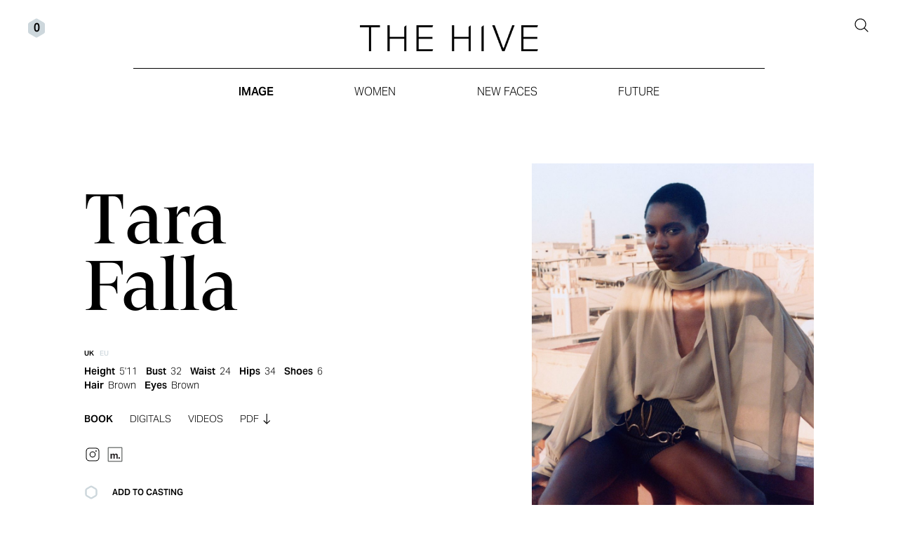

--- FILE ---
content_type: text/html; charset=UTF-8
request_url: https://www.thehivemanagement.com/model/tara-falla/
body_size: 22208
content:
<!DOCTYPE html>
<html>
	<head>
		<meta http-equiv="Content-type" content="text/html; charset=UTF-8">
		<meta name="format-detection" content="telephone=no">
		<meta name="viewport" content="width=device-width, maximum-scale=1, minimum-scale=1">
		<title>Tara Falla - The Hive</title>
		<link rel="icon" type="image/x-icon" href="https://www.thehivemanagement.com/wp-content/themes/the-hive/assets/images/favicon.png">
		<link rel="stylesheet" type="text/css" href="https://www.thehivemanagement.com/wp-content/themes/the-hive/assets/css/custom-font.css">
		<link rel="stylesheet" type="text/css" href="https://www.thehivemanagement.com/wp-content/themes/the-hive/assets/css/overrides.css?v=9">
		<link rel="stylesheet" type="text/css" href="https://unpkg.com/aos@2.3.1/dist/aos.css" />
		<link rel="stylesheet" type="text/css" href="https://www.thehivemanagement.com/wp-content/themes/the-hive/style.css?v=9">
		<link rel="stylesheet" href="https://cdn.jsdelivr.net/npm/@splidejs/splide@4.1.4/dist/css/splide.min.css">
				<!-- Google tag (gtag.js) -->
		<script async src="https://www.googletagmanager.com/gtag/js?id=G-5ZN86NQGLM"></script>
		<script>
			window.dataLayer = window.dataLayer || [];
			function gtag(){dataLayer.push(arguments);}
			gtag('js', new Date());
			gtag('config', 'G-5ZN86NQGLM');
		</script>
		<meta name='robots' content='index, follow, max-image-preview:large, max-snippet:-1, max-video-preview:-1' />
	<style>img:is([sizes="auto" i], [sizes^="auto," i]) { contain-intrinsic-size: 3000px 1500px }</style>
	
	<!-- This site is optimized with the Yoast SEO plugin v24.0 - https://yoast.com/wordpress/plugins/seo/ -->
	<link rel="canonical" href="https://www.thehivemanagement.com/model/tara-falla/" />
	<meta property="og:locale" content="en_US" />
	<meta property="og:type" content="article" />
	<meta property="og:title" content="Tara Falla - The Hive" />
	<meta property="og:url" content="https://www.thehivemanagement.com/model/tara-falla/" />
	<meta property="og:site_name" content="The Hive" />
	<meta property="article:modified_time" content="2025-04-30T10:08:46+00:00" />
	<meta property="og:image" content="https://d3lig6jzfms8yy.cloudfront.net/wp-content/uploads/2023/11/02213258/Opengraph-1.jpg" />
	<meta property="og:image:width" content="1600" />
	<meta property="og:image:height" content="1200" />
	<meta property="og:image:type" content="image/jpeg" />
	<meta name="twitter:card" content="summary_large_image" />
	<script type="application/ld+json" class="yoast-schema-graph">{"@context":"https://schema.org","@graph":[{"@type":"WebPage","@id":"https://www.thehivemanagement.com/model/tara-falla/","url":"https://www.thehivemanagement.com/model/tara-falla/","name":"Tara Falla - The Hive","isPartOf":{"@id":"https://www.thehivemanagement.com/#website"},"datePublished":"2023-09-16T11:03:47+00:00","dateModified":"2025-04-30T10:08:46+00:00","breadcrumb":{"@id":"https://www.thehivemanagement.com/model/tara-falla/#breadcrumb"},"inLanguage":"en-US","potentialAction":[{"@type":"ReadAction","target":["https://www.thehivemanagement.com/model/tara-falla/"]}]},{"@type":"BreadcrumbList","@id":"https://www.thehivemanagement.com/model/tara-falla/#breadcrumb","itemListElement":[{"@type":"ListItem","position":1,"name":"Home","item":"https://www.thehivemanagement.com/"},{"@type":"ListItem","position":2,"name":"Tara Falla"}]},{"@type":"WebSite","@id":"https://www.thehivemanagement.com/#website","url":"https://www.thehivemanagement.com/","name":"The Hive Management - London model agency","description":"","potentialAction":[{"@type":"SearchAction","target":{"@type":"EntryPoint","urlTemplate":"https://www.thehivemanagement.com/?s={search_term_string}"},"query-input":{"@type":"PropertyValueSpecification","valueRequired":true,"valueName":"search_term_string"}}],"inLanguage":"en-US"}]}</script>
	<!-- / Yoast SEO plugin. -->


<link rel='dns-prefetch' href='//cdn.jsdelivr.net' />
<link rel='dns-prefetch' href='//unpkg.com' />
<script type="text/javascript">
/* <![CDATA[ */
window._wpemojiSettings = {"baseUrl":"https:\/\/s.w.org\/images\/core\/emoji\/16.0.1\/72x72\/","ext":".png","svgUrl":"https:\/\/s.w.org\/images\/core\/emoji\/16.0.1\/svg\/","svgExt":".svg","source":{"concatemoji":"https:\/\/www.thehivemanagement.com\/wp-includes\/js\/wp-emoji-release.min.js?ver=6.8.3"}};
/*! This file is auto-generated */
!function(s,n){var o,i,e;function c(e){try{var t={supportTests:e,timestamp:(new Date).valueOf()};sessionStorage.setItem(o,JSON.stringify(t))}catch(e){}}function p(e,t,n){e.clearRect(0,0,e.canvas.width,e.canvas.height),e.fillText(t,0,0);var t=new Uint32Array(e.getImageData(0,0,e.canvas.width,e.canvas.height).data),a=(e.clearRect(0,0,e.canvas.width,e.canvas.height),e.fillText(n,0,0),new Uint32Array(e.getImageData(0,0,e.canvas.width,e.canvas.height).data));return t.every(function(e,t){return e===a[t]})}function u(e,t){e.clearRect(0,0,e.canvas.width,e.canvas.height),e.fillText(t,0,0);for(var n=e.getImageData(16,16,1,1),a=0;a<n.data.length;a++)if(0!==n.data[a])return!1;return!0}function f(e,t,n,a){switch(t){case"flag":return n(e,"\ud83c\udff3\ufe0f\u200d\u26a7\ufe0f","\ud83c\udff3\ufe0f\u200b\u26a7\ufe0f")?!1:!n(e,"\ud83c\udde8\ud83c\uddf6","\ud83c\udde8\u200b\ud83c\uddf6")&&!n(e,"\ud83c\udff4\udb40\udc67\udb40\udc62\udb40\udc65\udb40\udc6e\udb40\udc67\udb40\udc7f","\ud83c\udff4\u200b\udb40\udc67\u200b\udb40\udc62\u200b\udb40\udc65\u200b\udb40\udc6e\u200b\udb40\udc67\u200b\udb40\udc7f");case"emoji":return!a(e,"\ud83e\udedf")}return!1}function g(e,t,n,a){var r="undefined"!=typeof WorkerGlobalScope&&self instanceof WorkerGlobalScope?new OffscreenCanvas(300,150):s.createElement("canvas"),o=r.getContext("2d",{willReadFrequently:!0}),i=(o.textBaseline="top",o.font="600 32px Arial",{});return e.forEach(function(e){i[e]=t(o,e,n,a)}),i}function t(e){var t=s.createElement("script");t.src=e,t.defer=!0,s.head.appendChild(t)}"undefined"!=typeof Promise&&(o="wpEmojiSettingsSupports",i=["flag","emoji"],n.supports={everything:!0,everythingExceptFlag:!0},e=new Promise(function(e){s.addEventListener("DOMContentLoaded",e,{once:!0})}),new Promise(function(t){var n=function(){try{var e=JSON.parse(sessionStorage.getItem(o));if("object"==typeof e&&"number"==typeof e.timestamp&&(new Date).valueOf()<e.timestamp+604800&&"object"==typeof e.supportTests)return e.supportTests}catch(e){}return null}();if(!n){if("undefined"!=typeof Worker&&"undefined"!=typeof OffscreenCanvas&&"undefined"!=typeof URL&&URL.createObjectURL&&"undefined"!=typeof Blob)try{var e="postMessage("+g.toString()+"("+[JSON.stringify(i),f.toString(),p.toString(),u.toString()].join(",")+"));",a=new Blob([e],{type:"text/javascript"}),r=new Worker(URL.createObjectURL(a),{name:"wpTestEmojiSupports"});return void(r.onmessage=function(e){c(n=e.data),r.terminate(),t(n)})}catch(e){}c(n=g(i,f,p,u))}t(n)}).then(function(e){for(var t in e)n.supports[t]=e[t],n.supports.everything=n.supports.everything&&n.supports[t],"flag"!==t&&(n.supports.everythingExceptFlag=n.supports.everythingExceptFlag&&n.supports[t]);n.supports.everythingExceptFlag=n.supports.everythingExceptFlag&&!n.supports.flag,n.DOMReady=!1,n.readyCallback=function(){n.DOMReady=!0}}).then(function(){return e}).then(function(){var e;n.supports.everything||(n.readyCallback(),(e=n.source||{}).concatemoji?t(e.concatemoji):e.wpemoji&&e.twemoji&&(t(e.twemoji),t(e.wpemoji)))}))}((window,document),window._wpemojiSettings);
/* ]]> */
</script>
<link rel='stylesheet' id='sbi_styles-css' href='https://www.thehivemanagement.com/wp-content/plugins/instagram-feed-pro/css/sbi-styles.min.css?ver=6.8.1' type='text/css' media='all' />
<style id='wp-emoji-styles-inline-css' type='text/css'>

	img.wp-smiley, img.emoji {
		display: inline !important;
		border: none !important;
		box-shadow: none !important;
		height: 1em !important;
		width: 1em !important;
		margin: 0 0.07em !important;
		vertical-align: -0.1em !important;
		background: none !important;
		padding: 0 !important;
	}
</style>
<link rel='stylesheet' id='wp-block-library-css' href='https://www.thehivemanagement.com/wp-includes/css/dist/block-library/style.min.css?ver=6.8.3' type='text/css' media='all' />
<style id='classic-theme-styles-inline-css' type='text/css'>
/*! This file is auto-generated */
.wp-block-button__link{color:#fff;background-color:#32373c;border-radius:9999px;box-shadow:none;text-decoration:none;padding:calc(.667em + 2px) calc(1.333em + 2px);font-size:1.125em}.wp-block-file__button{background:#32373c;color:#fff;text-decoration:none}
</style>
<style id='global-styles-inline-css' type='text/css'>
:root{--wp--preset--aspect-ratio--square: 1;--wp--preset--aspect-ratio--4-3: 4/3;--wp--preset--aspect-ratio--3-4: 3/4;--wp--preset--aspect-ratio--3-2: 3/2;--wp--preset--aspect-ratio--2-3: 2/3;--wp--preset--aspect-ratio--16-9: 16/9;--wp--preset--aspect-ratio--9-16: 9/16;--wp--preset--color--black: #000000;--wp--preset--color--cyan-bluish-gray: #abb8c3;--wp--preset--color--white: #ffffff;--wp--preset--color--pale-pink: #f78da7;--wp--preset--color--vivid-red: #cf2e2e;--wp--preset--color--luminous-vivid-orange: #ff6900;--wp--preset--color--luminous-vivid-amber: #fcb900;--wp--preset--color--light-green-cyan: #7bdcb5;--wp--preset--color--vivid-green-cyan: #00d084;--wp--preset--color--pale-cyan-blue: #8ed1fc;--wp--preset--color--vivid-cyan-blue: #0693e3;--wp--preset--color--vivid-purple: #9b51e0;--wp--preset--gradient--vivid-cyan-blue-to-vivid-purple: linear-gradient(135deg,rgba(6,147,227,1) 0%,rgb(155,81,224) 100%);--wp--preset--gradient--light-green-cyan-to-vivid-green-cyan: linear-gradient(135deg,rgb(122,220,180) 0%,rgb(0,208,130) 100%);--wp--preset--gradient--luminous-vivid-amber-to-luminous-vivid-orange: linear-gradient(135deg,rgba(252,185,0,1) 0%,rgba(255,105,0,1) 100%);--wp--preset--gradient--luminous-vivid-orange-to-vivid-red: linear-gradient(135deg,rgba(255,105,0,1) 0%,rgb(207,46,46) 100%);--wp--preset--gradient--very-light-gray-to-cyan-bluish-gray: linear-gradient(135deg,rgb(238,238,238) 0%,rgb(169,184,195) 100%);--wp--preset--gradient--cool-to-warm-spectrum: linear-gradient(135deg,rgb(74,234,220) 0%,rgb(151,120,209) 20%,rgb(207,42,186) 40%,rgb(238,44,130) 60%,rgb(251,105,98) 80%,rgb(254,248,76) 100%);--wp--preset--gradient--blush-light-purple: linear-gradient(135deg,rgb(255,206,236) 0%,rgb(152,150,240) 100%);--wp--preset--gradient--blush-bordeaux: linear-gradient(135deg,rgb(254,205,165) 0%,rgb(254,45,45) 50%,rgb(107,0,62) 100%);--wp--preset--gradient--luminous-dusk: linear-gradient(135deg,rgb(255,203,112) 0%,rgb(199,81,192) 50%,rgb(65,88,208) 100%);--wp--preset--gradient--pale-ocean: linear-gradient(135deg,rgb(255,245,203) 0%,rgb(182,227,212) 50%,rgb(51,167,181) 100%);--wp--preset--gradient--electric-grass: linear-gradient(135deg,rgb(202,248,128) 0%,rgb(113,206,126) 100%);--wp--preset--gradient--midnight: linear-gradient(135deg,rgb(2,3,129) 0%,rgb(40,116,252) 100%);--wp--preset--font-size--small: 13px;--wp--preset--font-size--medium: 20px;--wp--preset--font-size--large: 36px;--wp--preset--font-size--x-large: 42px;--wp--preset--spacing--20: 0.44rem;--wp--preset--spacing--30: 0.67rem;--wp--preset--spacing--40: 1rem;--wp--preset--spacing--50: 1.5rem;--wp--preset--spacing--60: 2.25rem;--wp--preset--spacing--70: 3.38rem;--wp--preset--spacing--80: 5.06rem;--wp--preset--shadow--natural: 6px 6px 9px rgba(0, 0, 0, 0.2);--wp--preset--shadow--deep: 12px 12px 50px rgba(0, 0, 0, 0.4);--wp--preset--shadow--sharp: 6px 6px 0px rgba(0, 0, 0, 0.2);--wp--preset--shadow--outlined: 6px 6px 0px -3px rgba(255, 255, 255, 1), 6px 6px rgba(0, 0, 0, 1);--wp--preset--shadow--crisp: 6px 6px 0px rgba(0, 0, 0, 1);}:where(.is-layout-flex){gap: 0.5em;}:where(.is-layout-grid){gap: 0.5em;}body .is-layout-flex{display: flex;}.is-layout-flex{flex-wrap: wrap;align-items: center;}.is-layout-flex > :is(*, div){margin: 0;}body .is-layout-grid{display: grid;}.is-layout-grid > :is(*, div){margin: 0;}:where(.wp-block-columns.is-layout-flex){gap: 2em;}:where(.wp-block-columns.is-layout-grid){gap: 2em;}:where(.wp-block-post-template.is-layout-flex){gap: 1.25em;}:where(.wp-block-post-template.is-layout-grid){gap: 1.25em;}.has-black-color{color: var(--wp--preset--color--black) !important;}.has-cyan-bluish-gray-color{color: var(--wp--preset--color--cyan-bluish-gray) !important;}.has-white-color{color: var(--wp--preset--color--white) !important;}.has-pale-pink-color{color: var(--wp--preset--color--pale-pink) !important;}.has-vivid-red-color{color: var(--wp--preset--color--vivid-red) !important;}.has-luminous-vivid-orange-color{color: var(--wp--preset--color--luminous-vivid-orange) !important;}.has-luminous-vivid-amber-color{color: var(--wp--preset--color--luminous-vivid-amber) !important;}.has-light-green-cyan-color{color: var(--wp--preset--color--light-green-cyan) !important;}.has-vivid-green-cyan-color{color: var(--wp--preset--color--vivid-green-cyan) !important;}.has-pale-cyan-blue-color{color: var(--wp--preset--color--pale-cyan-blue) !important;}.has-vivid-cyan-blue-color{color: var(--wp--preset--color--vivid-cyan-blue) !important;}.has-vivid-purple-color{color: var(--wp--preset--color--vivid-purple) !important;}.has-black-background-color{background-color: var(--wp--preset--color--black) !important;}.has-cyan-bluish-gray-background-color{background-color: var(--wp--preset--color--cyan-bluish-gray) !important;}.has-white-background-color{background-color: var(--wp--preset--color--white) !important;}.has-pale-pink-background-color{background-color: var(--wp--preset--color--pale-pink) !important;}.has-vivid-red-background-color{background-color: var(--wp--preset--color--vivid-red) !important;}.has-luminous-vivid-orange-background-color{background-color: var(--wp--preset--color--luminous-vivid-orange) !important;}.has-luminous-vivid-amber-background-color{background-color: var(--wp--preset--color--luminous-vivid-amber) !important;}.has-light-green-cyan-background-color{background-color: var(--wp--preset--color--light-green-cyan) !important;}.has-vivid-green-cyan-background-color{background-color: var(--wp--preset--color--vivid-green-cyan) !important;}.has-pale-cyan-blue-background-color{background-color: var(--wp--preset--color--pale-cyan-blue) !important;}.has-vivid-cyan-blue-background-color{background-color: var(--wp--preset--color--vivid-cyan-blue) !important;}.has-vivid-purple-background-color{background-color: var(--wp--preset--color--vivid-purple) !important;}.has-black-border-color{border-color: var(--wp--preset--color--black) !important;}.has-cyan-bluish-gray-border-color{border-color: var(--wp--preset--color--cyan-bluish-gray) !important;}.has-white-border-color{border-color: var(--wp--preset--color--white) !important;}.has-pale-pink-border-color{border-color: var(--wp--preset--color--pale-pink) !important;}.has-vivid-red-border-color{border-color: var(--wp--preset--color--vivid-red) !important;}.has-luminous-vivid-orange-border-color{border-color: var(--wp--preset--color--luminous-vivid-orange) !important;}.has-luminous-vivid-amber-border-color{border-color: var(--wp--preset--color--luminous-vivid-amber) !important;}.has-light-green-cyan-border-color{border-color: var(--wp--preset--color--light-green-cyan) !important;}.has-vivid-green-cyan-border-color{border-color: var(--wp--preset--color--vivid-green-cyan) !important;}.has-pale-cyan-blue-border-color{border-color: var(--wp--preset--color--pale-cyan-blue) !important;}.has-vivid-cyan-blue-border-color{border-color: var(--wp--preset--color--vivid-cyan-blue) !important;}.has-vivid-purple-border-color{border-color: var(--wp--preset--color--vivid-purple) !important;}.has-vivid-cyan-blue-to-vivid-purple-gradient-background{background: var(--wp--preset--gradient--vivid-cyan-blue-to-vivid-purple) !important;}.has-light-green-cyan-to-vivid-green-cyan-gradient-background{background: var(--wp--preset--gradient--light-green-cyan-to-vivid-green-cyan) !important;}.has-luminous-vivid-amber-to-luminous-vivid-orange-gradient-background{background: var(--wp--preset--gradient--luminous-vivid-amber-to-luminous-vivid-orange) !important;}.has-luminous-vivid-orange-to-vivid-red-gradient-background{background: var(--wp--preset--gradient--luminous-vivid-orange-to-vivid-red) !important;}.has-very-light-gray-to-cyan-bluish-gray-gradient-background{background: var(--wp--preset--gradient--very-light-gray-to-cyan-bluish-gray) !important;}.has-cool-to-warm-spectrum-gradient-background{background: var(--wp--preset--gradient--cool-to-warm-spectrum) !important;}.has-blush-light-purple-gradient-background{background: var(--wp--preset--gradient--blush-light-purple) !important;}.has-blush-bordeaux-gradient-background{background: var(--wp--preset--gradient--blush-bordeaux) !important;}.has-luminous-dusk-gradient-background{background: var(--wp--preset--gradient--luminous-dusk) !important;}.has-pale-ocean-gradient-background{background: var(--wp--preset--gradient--pale-ocean) !important;}.has-electric-grass-gradient-background{background: var(--wp--preset--gradient--electric-grass) !important;}.has-midnight-gradient-background{background: var(--wp--preset--gradient--midnight) !important;}.has-small-font-size{font-size: var(--wp--preset--font-size--small) !important;}.has-medium-font-size{font-size: var(--wp--preset--font-size--medium) !important;}.has-large-font-size{font-size: var(--wp--preset--font-size--large) !important;}.has-x-large-font-size{font-size: var(--wp--preset--font-size--x-large) !important;}
:where(.wp-block-post-template.is-layout-flex){gap: 1.25em;}:where(.wp-block-post-template.is-layout-grid){gap: 1.25em;}
:where(.wp-block-columns.is-layout-flex){gap: 2em;}:where(.wp-block-columns.is-layout-grid){gap: 2em;}
:root :where(.wp-block-pullquote){font-size: 1.5em;line-height: 1.6;}
</style>
<script type="text/javascript" src="https://www.thehivemanagement.com/wp-includes/js/jquery/jquery.min.js?ver=3.7.1" id="jquery-core-js"></script>
<script type="text/javascript" src="https://www.thehivemanagement.com/wp-includes/js/jquery/jquery-migrate.min.js?ver=3.4.1" id="jquery-migrate-js"></script>
<script type="text/javascript" id="file_uploads_nfpluginsettings-js-extra">
/* <![CDATA[ */
var params = {"clearLogRestUrl":"https:\/\/www.thehivemanagement.com\/wp-json\/nf-file-uploads\/debug-log\/delete-all","clearLogButtonId":"file_uploads_clear_debug_logger","downloadLogRestUrl":"https:\/\/www.thehivemanagement.com\/wp-json\/nf-file-uploads\/debug-log\/get-all","downloadLogButtonId":"file_uploads_download_debug_logger"};
/* ]]> */
</script>
<script type="text/javascript" src="https://www.thehivemanagement.com/wp-content/plugins/ninja-forms-uploads/assets/js/nfpluginsettings.js?ver=3.3.16" id="file_uploads_nfpluginsettings-js"></script>
<link rel="https://api.w.org/" href="https://www.thehivemanagement.com/wp-json/" /><link rel="EditURI" type="application/rsd+xml" title="RSD" href="https://www.thehivemanagement.com/xmlrpc.php?rsd" />
<meta name="generator" content="WordPress 6.8.3" />
<link rel='shortlink' href='https://www.thehivemanagement.com/?p=5500' />
<link rel="alternate" title="oEmbed (JSON)" type="application/json+oembed" href="https://www.thehivemanagement.com/wp-json/oembed/1.0/embed?url=https%3A%2F%2Fwww.thehivemanagement.com%2Fmodel%2Ftara-falla%2F" />
<link rel="alternate" title="oEmbed (XML)" type="text/xml+oembed" href="https://www.thehivemanagement.com/wp-json/oembed/1.0/embed?url=https%3A%2F%2Fwww.thehivemanagement.com%2Fmodel%2Ftara-falla%2F&#038;format=xml" />
	</head>
	<body class="wp-singular hive_model-template-default single single-hive_model postid-5500 wp-theme-the-hive font-serif text-black md:overflow-auto">
		<main>
			<header class="group/header w-full xl:max-w-screen-xl 2xl:max-w-screen-2xl 3xl:max-w-screen-3xl 4xl:max-w-screen-4xl 5xl:max-w-screen-5xl mx-auto px-6 md:px-8 xl:px-10 2xl:px-14 5xl:px-24 pt-6 pb-4 md:pb-8">
				<div class="flex justify-between items-center">
					<nav class="search-desktop fixed z-10 inset-0 bg-primary invisible opacity-0 transition-all duration-500 flex flex-col justify-end">
    <div class="search-desktop-spacing pt-6 flex flex-col space-y-2">
      <div class="text-center">
        <button type="button" class="search-mobile-back-button md:hidden">Back</button>
      </div>
      <div class="shrink-0 w-full xl:max-w-screen-xl 2xl:max-w-screen-2xl 4xl:max-w-screen-4xl 5xl:max-w-screen-5xl mx-auto px-6 md:px-8 xl:px-10 2xl:px-14 5xl:px-24">
        <input id="model-search" class="w-full bg-transparent text-center font-sans font-bold text-4xl md:text-6xl lg:text-8xl leading-6xl md:leading-9xl lg:leading-11xl placeholder:text-black focus:outline-none" placeholder="Search..." />
      </div>
      <div class="search-desktop-results w-full xl:max-w-screen-xl 2xl:max-w-screen-2xl 3xl:max-w-screen-3xl 4xl:max-w-screen-4xl 5xl:max-w-screen-5xl mx-auto px-6 md:px-8 xl:px-10 2xl:px-14 5xl:px-24 py-4 overflow-auto">
        <ul class="flex flex-col items-center text-center space-y-1 font-light text-3xl md:text-6xl lg:text-7xl leading-5xl md:leading-10xl lg:leading-12xl"></ul>
      </div>
  </div>
</nav>
											<div class="relative" data-aos="fade" data-aos-delay="250">
							  <a href="https://www.thehivemanagement.com/shortlist/">
    <svg xmlns="http://www.w3.org/2000/svg" class="fill-none h-7 2xl:h-8" viewBox="0 0 26 30">
      <path d="M12 1.73205C12.6188 1.37479 13.3812 1.37479 14 1.73205L23.9904 7.5C24.6092 7.85727 24.9904 8.51752 24.9904 9.23205V20.768C24.9904 21.4825 24.6092 22.1427 23.9904 22.5L14 28.2679C13.3812 28.6252 12.6188 28.6252 12 28.2679L2.00962 22.5C1.39082 22.1427 1.00962 21.4825 1.00962 20.768L1.00962 9.23205C1.00962 8.51752 1.39082 7.85727 2.00962 7.5L12 1.73205Z" class="fill-primary stroke-primary stroke-2"></path>
    </svg>
    <p class="shortlist-count m-0 2xl:mt-px absolute top-1/2 left-1/2 -translate-x-1/2 -translate-y-1/2 font-sans text-sm xl:text-base leading-none font-semibold">
      0    </p>
  </a>
						</div>
										<div class="block md:hidden">
						
<button class="mobile-menu-button z-20 relative flex flex-col items-center justify-center space-y-2">
  <span class="block w-5 h-0.5 bg-black transition-all duration-500"></span>
  <span class="block w-5 h-0.5 bg-black transition-all duration-500"></span>
  <span class="block w-5 h-0.5 bg-black transition-all duration-500"></span>
</button>

<nav class="nav-mobile z-[5] fixed inset-0 bg-primary invisible opacity-0 transition-all duration-500 flex flex-col justify-end">
  <div class="mobile-menu-dropdown flex flex-col justify-between space-y-8 py-6 overflow-auto">
    <ul class="flex flex-col justify-center space-y-6 uppercase">
                                            <li class="text-center mobile-parent-nav-link">
            <a
              href="#"
              target=""
              rel=""
              class="text-4xl leading-6xl tracking-push font-light hover:font-medium"
            >Models</a>
                                                          <ul class="mobile-sub-menu font-sans text-base leading-base space-y-4 max-h-0 overflow-hidden transition-all duration-500">
              <li>
                <a
                  href="https://www.thehivemanagement.com/models/image/"
                  target=""
                  rel=""
                  class="font-light hover:font-semibold"
                >Image</a>
              </li>
                                                              <li>
                <a
                  href="https://www.thehivemanagement.com/models/women/"
                  target=""
                  rel=""
                  class="font-light hover:font-semibold"
                >Women</a>
              </li>
                                                  <li>
                <a
                  href="https://www.thehivemanagement.com/models/new-faces/"
                  target=""
                  rel=""
                  class="font-light hover:font-semibold"
                >New Faces</a>
              </li>
                                                  <li>
                <a
                  href="https://www.thehivemanagement.com/models/future/"
                  target=""
                  rel=""
                  class="font-light hover:font-semibold"
                >Future</a>
              </li>
                                                      </ul>
              </li>
                                    <li class="text-center mobile-parent-nav-link">
            <a
              href="https://www.thehivemanagement.com/agency/"
              target=""
              rel=""
              class="text-4xl leading-6xl tracking-push font-light hover:font-medium"
            >Agency</a>
                                                          <li class="text-center mobile-parent-nav-link">
            <a
              href="https://www.thehivemanagement.com/join/"
              target=""
              rel=""
              class="text-4xl leading-6xl tracking-push font-light hover:font-medium"
            >Join</a>
                                <li class="text-center font-sans capitalize font-bold text-4xl leading-6xl tracking-push">
        <button type="button" class="search-mobile-button">Search</button>
      </li>
    </ul>
    <ul class="w-full md:w-auto flex items-center justify-center">
        <li class="mx-1.5" style="order: 0">
    <a
      href="https://models.com/agency/the-hive-management"
      rel="noreferrer noopener"
      target="_blank"
      class="hover:opacity-50 transition-opacity duration-500"
    >
              <svg xmlns="http://www.w3.org/2000/svg" class="w-10 h-10 fill-current scale-[1.75]" viewBox="0 0 793.70135 1122.52">
                <defs
        id="defs6">
        <clipPath
          clipPathUnits="userSpaceOnUse"
          id="clipPath18">
          <path
            d="M 0,841.89 H 595.276 V 0 H 0 Z"
            id="path16" />
        </clipPath>
      </defs>
      <sodipodi:namedview
        id="namedview4"
        pagecolor="#ffffff"
        bordercolor="#000000"
        borderopacity="0.25"
        inkscape:showpageshadow="2"
        inkscape:pageopacity="0.0"
        inkscape:pagecheckerboard="0"
        inkscape:deskcolor="#d1d1d1" />
      <g
        id="g8"
        inkscape:groupmode="layer"
        inkscape:label="models_icon"
        transform="matrix(1.3333333,0,0,-1.3333333,0,1122.52)">
        <path
          d="M 495,223.89 H 101 v 394 h 394 z"
          style="fill:none;stroke:#282d2a;stroke-width:18;stroke-linecap:butt;stroke-linejoin:miter;stroke-miterlimit:10;stroke-dasharray:none;stroke-opacity:1"
          id="path10" />
        <g
          id="g12">
          <g
            id="g14"
            clip-path="url(#clipPath18)">
            <g
              id="g20"
              transform="translate(203.6235,440.4724)">
              <path
                d="m 0,0 v -19.011 h 0.517 c 4.822,7.24 10.636,12.854 17.445,16.838 6.805,3.981 14.602,5.975 23.39,5.975 8.44,0 16.153,-1.722 23.13,-5.16 6.979,-3.441 12.277,-9.506 15.895,-18.197 3.962,6.154 9.345,11.586 16.153,16.296 6.804,4.706 14.861,7.061 24.164,7.061 7.064,0 13.61,-0.908 19.643,-2.716 6.029,-1.812 11.198,-4.71 15.507,-8.69 4.304,-3.985 7.664,-9.192 10.079,-15.617 2.411,-6.429 3.618,-14.17 3.618,-23.22 v -93.971 h -36.699 v 79.576 c 0,4.706 -0.174,9.141 -0.517,13.308 -0.347,4.163 -1.293,7.783 -2.844,10.863 -1.549,3.077 -3.835,5.521 -6.848,7.333 -3.017,1.809 -7.108,2.716 -12.277,2.716 -5.168,0 -9.347,-1.044 -12.534,-3.123 -3.19,-2.083 -5.685,-4.8 -7.495,-8.148 -1.808,-3.352 -3.016,-7.154 -3.618,-11.407 -0.605,-4.256 -0.904,-8.555 -0.904,-12.9 v -78.218 h -36.7 v 78.761 c 0,4.163 -0.088,8.284 -0.258,12.357 -0.174,4.074 -0.905,7.83 -2.198,11.272 -1.292,3.437 -3.448,6.2 -6.461,8.283 -3.016,2.079 -7.454,3.123 -13.309,3.123 -1.725,0 -4.006,-0.407 -6.85,-1.222 -2.842,-0.814 -5.6,-2.355 -8.269,-4.617 -2.674,-2.266 -4.955,-5.525 -6.85,-9.777 -1.897,-4.256 -2.843,-9.825 -2.843,-16.703 v -81.477 h -36.699 l 0,140.412 z"
                style="fill:#231f20;fill-opacity:1;fill-rule:nonzero;stroke:none"
                id="path22" />
            </g>
            <path
              d="m 435.19,300.06 h -40.576 v 41.825 h 40.576 z"
              style="fill:#231f20;fill-opacity:1;fill-rule:nonzero;stroke:none"
              id="path24" />
          </g>
        </g>
      </g>
    </svg>
            </svg>
          </a>
  </li>
    <li class="mx-1.5" style="order: 1">
    <a
      href="https://www.instagram.com/thehivemodels/"
      rel="noreferrer noopener"
      target="_blank"
      class="hover:opacity-50 transition-opacity duration-500"
    >
              <svg xmlns="http://www.w3.org/2000/svg" class="w-10 h-10 fill-current" viewBox="0 0 256 256">
              <path d="M128,82a46,46,0,1,0,46,46A46.06,46.06,0,0,0,128,82Zm0,80a34,34,0,1,1,34-34A34,34,0,0,1,128,162ZM176,26H80A54.06,54.06,0,0,0,26,80v96a54.06,54.06,0,0,0,54,54h96a54.06,54.06,0,0,0,54-54V80A54.06,54.06,0,0,0,176,26Zm42,150a42,42,0,0,1-42,42H80a42,42,0,0,1-42-42V80A42,42,0,0,1,80,38h96a42,42,0,0,1,42,42ZM190,76a10,10,0,1,1-10-10A10,10,0,0,1,190,76Z"></path>
            </svg>
          </a>
  </li>
    <li class="mx-1.5" style="order: 2">
    <a
      href="https://www.tiktok.com/@thehivemodels"
      rel="noreferrer noopener"
      target="_blank"
      class="hover:opacity-50 transition-opacity duration-500"
    >
              <svg xmlns="http://www.w3.org/2000/svg" class="w-10 h-10 fill-current" viewBox="0 0 256 256">
              <path d="M224,74a50.06,50.06,0,0,1-50-50,6,6,0,0,0-6-6H128a6,6,0,0,0-6,6V156a22,22,0,1,1-31.43-19.89A6,6,0,0,0,94,130.69V88a6,6,0,0,0-7-5.91C52.2,88.28,26,120.05,26,156a74,74,0,0,0,148,0V112.93A101.28,101.28,0,0,0,224,126a6,6,0,0,0,6-6V80A6,6,0,0,0,224,74Zm-6,39.8a89.13,89.13,0,0,1-46.5-16.69A6,6,0,0,0,162,102v54a62,62,0,0,1-124,0c0-27.72,18.47-52.48,44-60.38v31.53A34,34,0,1,0,134,156V30h28.29A62.09,62.09,0,0,0,218,85.71Z"></path>
            </svg>
          </a>
  </li>
      </ul>
  </div>
</nav>
					</div>
											<div class="hidden md:block relative z-20" data-aos="fade" data-aos-delay="250">
							<button type="button" class="search-desktop-button relative z-20">
								<svg xmlns="http://www.w3.org/2000/svg" class="fill-current w-6 h-6 2xl:w-7 2xl:h-7" viewBox="0 0 256 256">
									<path d="M228.24,219.76l-51.38-51.38a86.15,86.15,0,1,0-8.48,8.48l51.38,51.38a6,6,0,0,0,8.48-8.48ZM38,112a74,74,0,1,1,74,74A74.09,74.09,0,0,1,38,112Z"></path>
								</svg>
							</button>
							<button type="button" class="search-desktop-close-button opacity-0 invisible hidden transition-all relative z-20">
								<svg xmlns="http://www.w3.org/2000/svg" class="fill-current w-6 h-6 2xl:w-7 2xl:h-7" viewBox="0 0 256 256">
									<path d="M208.49,191.51a12,12,0,0,1-17,17L128,145,64.49,208.49a12,12,0,0,1-17-17L111,128,47.51,64.49a12,12,0,0,1,17-17L128,111l63.51-63.52a12,12,0,0,1,17,17L145,128Z"></path>
								</svg>
							</button>
						</div>
									</div>
				<div class="w-full md:max-w-[600px] lg:max-w-[900px] mx-auto">
											<div class="relative z-20 flex justify-center pb-6 border-black border-b-0.5">
											<a href="/">
															<img width="800" height="115" src="https://d3lig6jzfms8yy.cloudfront.net/wp-content/uploads/2023/09/15091953/logo-800x115.png" class="main-logo max-w-[135px] md:max-w-[152px] lg:max-w-[254px] 5xl:max-w-[326px] -mt-5 opacity-100 hover:opacity-70 transition-opacity duration-300" alt="" decoding="async" fetchpriority="high" srcset="https://d3lig6jzfms8yy.cloudfront.net/wp-content/uploads/2023/09/15091953/logo-800x115.png 800w, https://d3lig6jzfms8yy.cloudfront.net/wp-content/uploads/2023/09/15091953/logo-768x111.png 768w, https://d3lig6jzfms8yy.cloudfront.net/wp-content/uploads/2023/09/15091953/logo.png 1000w" sizes="(max-width: 800px) 100vw, 800px" />													</a>
					</div>
											  <nav class="hidden md:block group/header-nav uppercase pt-3 pb-2.5 mb-8 border-b-0.5 border-transparent">
    <ul class="w-full max-w-[700px] mx-auto relative flex items-center justify-between">
                                            <li class="group/header-nav-item cursor-pointer flex-1 text-center transition-all duration-700 max-h-0 overflow-hidden">
            <a
              href="#"
              target=""
              rel=""
              class="text-lg lg:text-2xl leading-lg lg:leading-3xl tracking-push opacity-0 transition-all duration-300 font-medium"
            >Models</a>
                                                          <ul class="group/header-sub-menu -mt-4 pb-4 font-sans text-base 2xl:text-lg leading-base 2xl:leading-4xl absolute left-1/2 -translate-x-1/2 w-full max-w-[600px] flex items-center justify-between">
              <li class="">
                <a
                  href="https://www.thehivemanagement.com/models/image/"
                  target=""
                  rel=""
                  class="transition-all duration-300 font-semibold"
                >Image</a>
              </li>
                                                              <li class="">
                <a
                  href="https://www.thehivemanagement.com/models/women/"
                  target=""
                  rel=""
                  class="font-light hover:font-semibold"
                >Women</a>
              </li>
                                                  <li class="">
                <a
                  href="https://www.thehivemanagement.com/models/new-faces/"
                  target=""
                  rel=""
                  class="font-light hover:font-semibold"
                >New Faces</a>
              </li>
                                                  <li class="">
                <a
                  href="https://www.thehivemanagement.com/models/future/"
                  target=""
                  rel=""
                  class="font-light hover:font-semibold"
                >Future</a>
              </li>
                                                      </ul>
              </li>
                                    <li class="group/header-nav-item cursor-pointer flex-1 text-center transition-all duration-700 max-h-0 overflow-hidden">
            <a
              href="https://www.thehivemanagement.com/agency/"
              target=""
              rel=""
              class="text-lg lg:text-2xl leading-lg lg:leading-3xl tracking-push opacity-0 transition-all duration-300 font-light group-hover/header-nav-item:font-medium"
            >Agency</a>
                                                          <li class="group/header-nav-item cursor-pointer flex-1 text-center transition-all duration-700 max-h-0 overflow-hidden">
            <a
              href="https://www.thehivemanagement.com/join/"
              target=""
              rel=""
              class="text-lg lg:text-2xl leading-lg lg:leading-3xl tracking-push opacity-0 transition-all duration-300 font-light group-hover/header-nav-item:font-medium"
            >Join</a>
                              </ul>
  </nav>
																				</div>
			</header>

<section class="w-full xl:max-w-screen-xl 2xl:max-w-screen-2xl 3xl:max-w-screen-3xl 4xl:max-w-screen-4xl 5xl:max-w-screen-5xl mx-auto px-6 md:px-8  xl:px-10 2xl:px-14 5xl:px-24 md:pt-4 pb-4 lg:pb-12">
    <nav class="w-full pb-8 pt-1 font-sans text-sm leading-xs uppercase md:hidden">
    <ul class="flex justify-between items-center flex-wrap space-x-4">
              <li>
          <a
            href="https://www.thehivemanagement.com/models/image/"
            target=""
            rel=""
            class="font-semibold"
          >Image</a>
        </li>
              <li>
          <a
            href="https://www.thehivemanagement.com/models/women/"
            target=""
            rel=""
            class="font-light hover:font-semibold"
          >Women</a>
        </li>
              <li>
          <a
            href="https://www.thehivemanagement.com/models/new-faces/"
            target=""
            rel=""
            class="font-light hover:font-semibold"
          >New Faces</a>
        </li>
              <li>
          <a
            href="https://www.thehivemanagement.com/models/future/"
            target=""
            rel=""
            class="font-light hover:font-semibold"
          >Future</a>
        </li>
          </ul>
  </nav>

  <div class="w-full lg:px-12 lg-alt:px-20 xl:px-20 2xl:px-24 3xl:px-32 5xl:px-36 pt-8 md:pt-4 lg:pt-8">
    <div class="shortlist-action-fixed fixed z-10 bottom-0 px-4 py-3 bg-white opacity-0 invisible transition-all">
      <div class="block">
  <button class="shortlist-action group flex justify-center items-center  disabled:opacity-50" data-type="add" data-id="5500">
          <span class="font-sans font-semibold text-xs 4xl:text-base 5xl:text-md leading-2xs 4xl:leading-md uppercase order-1 ml-1.5 !ml-5 group-hover:opacity-50 transition-opacity duration-500">Add to casting</span>
        <div class="relative">
      <span class="block group-disabled:hidden absolute left-1/2 top-1/2 -translate-x-1/2 -translate-y-1/2 lg:opacity-0 lg:invisible lg:group-hover:opacity-100 lg:group-hover:visible lg:transition-all lg:duration-300">
        <svg viewBox="0 0 5 5" class="fill-none w-1.5 h-1.5 4xl:w-3 4xl:h-3" xmlns="http://www.w3.org/2000/svg">
          <path d="M2.6087 0V5M0 2.5H2.6087H5" class="stroke-primary" />
        </svg>
      </span>
      <span class="hidden group-disabled:block absolute left-1/2 top-1/2 -translate-x-1/2 -translate-y-1/2">
         <svg xmlns="http://www.w3.org/2000/svg" class="w-2.5 h-2.5 4xl:w-4 4xl:h-4 fill-primary animate-spin" viewBox="0 0 256 256">
          <path d="M236,128a108,108,0,0,1-216,0c0-42.52,24.73-81.34,63-98.9A12,12,0,1,1,93,50.91C63.24,64.57,44,94.83,44,128a84,84,0,0,0,168,0c0-33.17-19.24-63.43-49-77.09A12,12,0,1,1,173,29.1C211.27,46.66,236,85.48,236,128Z"></path>
        </svg>
      </span>
      <svg viewBox="0 0 15 17" class="fill-none w-5 h-5 4xl:w-8 4xl:h-8" xmlns="http://www.w3.org/2000/svg">
        <path d="M6.5 1.73205C7.1188 1.37479 7.8812 1.37479 8.5 1.73205L12.8612 4.25C13.48 4.60727 13.8612 5.26752 13.8612 5.98205V11.0179C13.8612 11.7325 13.48 12.3927 12.8612 12.75L8.5 15.2679C7.8812 15.6252 7.1188 15.6252 6.5 15.2679L2.13878 12.75C1.51998 12.3927 1.13878 11.7325 1.13878 11.0179V5.98205C1.13878 5.26752 1.51998 4.60727 2.13878 4.25L6.5 1.73205Z" class="stroke-primary" stroke-width="2" />
      </svg>
    </div>
  </button>
</div>
<div class="hidden">
  <button class="shortlist-action group flex justify-center items-center  disabled:opacity-50" data-type="delete" data-id="5500">
          <span class="font-sans font-semibold text-xs 4xl:text-base 5xl:text-md leading-2xs 4xl:leading-md uppercase order-1 ml-1.5 group-hover:opacity-50 transition-opacity duration-500">Remove from casting</span>
        <div class="relative">
      <span class="block group-disabled:hidden -ml-[0.5px] absolute left-1/2 top-1/2 -translate-x-1/2 -translate-y-1/2">
        <svg viewBox="0 0 5 5" class="fill-none w-2 h-2 4xl:w-3.5 4xl:h-3.5 rotate-45" xmlns="http://www.w3.org/2000/svg">
          <path d="M2.6087 0V5M0 2.5H2.6087H5" class="stroke-white" />
        </svg>
      </span>
      <span class="hidden group-disabled:block absolute left-1/2 top-1/2 -translate-x-1/2 -translate-y-1/2">
         <svg xmlns="http://www.w3.org/2000/svg" class="w-3 h-3 4xl:w-5 4xl:h-5 fill-white animate-spin" viewBox="0 0 256 256">
          <path d="M236,128a108,108,0,0,1-216,0c0-42.52,24.73-81.34,63-98.9A12,12,0,1,1,93,50.91C63.24,64.57,44,94.83,44,128a84,84,0,0,0,168,0c0-33.17-19.24-63.43-49-77.09A12,12,0,1,1,173,29.1C211.27,46.66,236,85.48,236,128Z"></path>
        </svg>
      </span>
      <svg viewBox="0 0 23 22" class="fill-none w-5 h-5 4xl:w-8 4xl:h-8" xmlns="http://www.w3.org/2000/svg">
        <path d="M9.50047 0.866025C10.4284 0.330127 11.572 0.330127 12.5005 0.866025L19.0288 4.63397C19.9573 5.16987 20.5296 6.16025 20.5302 7.23205L20.5343 14.7679C20.5349 15.8397 19.9636 16.8301 19.0357 17.366L12.5115 21.134C11.5836 21.6699 10.44 21.6699 9.51147 21.134L2.98314 17.366C2.05465 16.8301 1.48232 15.8397 1.48173 14.7679L1.47765 7.23205C1.47706 6.16025 2.04832 5.16987 2.97624 4.63397L9.50047 0.866025Z" class="fill-primary" />
      </svg>
    </div>
  </button>
</div>
    </div>

    <div class="grid grid-cols-1 lg:grid-cols-2 lg:gap-5">
      <div class="flex justify-center lg:justify-start items-center">
        <div class="w-full text-center lg:text-left 4xl:pl-16 5xl:pl-32">
          <div class="w-full max-w-lg lg:max-w-none mx-auto">
            <h1 class="text-5xl md:text-6xl xl:text-8xl 5xl:text-9xl leading-[60px] md:leading-[80px] xl:leading-[95px] 5xl:leading-[110px] font-medium first-letter:font-variable-swash">Tara<br/>Falla</h1>

              <div class="mt-6 md:mt-8 max-w-sm 5xl:max-w-md mx-auto lg:mx-0">
    <ul class="attribute-switcher justify-center lg:justify-start flex space-x-2 2xl:space-x-3 font-sans text-primary text-2xs 4xl:text-xs font-medium mb-2">
      <li class="font-semibold text-black">
        <button class="attribute-switcher-button" data-loc="uk">UK</button>
      </li>
      <li>
        <button class="attribute-switcher-button" data-loc="eu">EU</button>
      </li>
          </ul>
    <ul class="flex flex-wrap justify-center lg:justify-start font-sans font-light text-sm md:text-base lg:text-sm 4xl:text-base 5xl:text-md leading-5 4xl:leading-lg">
              <li class="mr-3">
          <span class="font-semibold">Height</span> &nbsp;<span class="attribute-value" data-loc="uk">5'11</span><span class="attribute-value hidden" data-loc="eu">1.80</span>        </li>
              <li class="mr-3">
          <span class="font-semibold">Bust</span> &nbsp;<span class="attribute-value" data-loc="uk">32</span><span class="attribute-value hidden" data-loc="eu">81</span>        </li>
              <li class="mr-3">
          <span class="font-semibold">Waist</span> &nbsp;<span class="attribute-value" data-loc="uk">24</span><span class="attribute-value hidden" data-loc="eu">61</span>        </li>
              <li class="mr-3">
          <span class="font-semibold">Hips</span> &nbsp;<span class="attribute-value" data-loc="uk">34</span><span class="attribute-value hidden" data-loc="eu">86</span>        </li>
              <li class="mr-3">
          <span class="font-semibold">Shoes</span> &nbsp;<span class="attribute-value" data-loc="uk">6</span><span class="attribute-value hidden" data-loc="eu">39</span>        </li>
              <li class="mr-3">
          <span class="font-semibold">Hair</span> &nbsp;<span class="attribute-value" data-loc="uk">Brown</span><span class="attribute-value hidden" data-loc="eu">Brown</span>        </li>
              <li class="mr-3">
          <span class="font-semibold">Eyes</span> &nbsp;<span class="attribute-value" data-loc="uk">Brown</span><span class="attribute-value hidden" data-loc="eu">Brown</span>        </li>
          </ul>
  </div>

            <div class="my-7 hidden lg:block">
                <ul class="flex flex-wrap font-sans text-sm md:text-base lg:text-sm 4xl:text-base 5xl:text-md uppercase space-x-6">
              <li>
        <a
          href="https://www.thehivemanagement.com/model/tara-falla/?view=book"
          class="font-semibold transition-all duration-300"
        >Book</a>
      </li>
                <li>
        <a
          href="https://www.thehivemanagement.com/model/tara-falla/?view=digitals"
          class="font-light hover:font-semibold transition-all duration-300"
        >Digitals</a>
      </li>
                <li>
        <a
          href="https://www.thehivemanagement.com/model/tara-falla/?view=videos"
          class="font-light hover:font-semibold transition-all duration-300"
        >Videos</a>
      </li>
                    <li>
        <button class="pdf-download flex items-center font-light hover:font-semibold uppercase disabled:font-semibold disabled:opacity-50 disabled:cursor-wait group transition-all duration-300" data-id="5500" data-category="0">
          <span>PDF</span>
          <span class="inline group-disabled:hidden">
            <svg viewBox="0 0 13 14" class="w-4 h-4 fill-none ml-1" xmlns="http://www.w3.org/2000/svg">
              <path d="M9.78906 9.27472L5.87324 13.1905L1.95741 9.27472" class="stroke-black" />
              <line x1="5.86328" y1="12.6999" x2="5.86328" y2="0.952412" class="stroke-black" />
            </svg>
          </span>
          <span class="hidden group-disabled:inline">
            <svg xmlns="http://www.w3.org/2000/svg" class="w-4 h-4 ml-1 fill-black animate-spin" viewBox="0 0 256 256">
              <path d="M236,128a108,108,0,0,1-216,0c0-42.52,24.73-81.34,63-98.9A12,12,0,1,1,93,50.91C63.24,64.57,44,94.83,44,128a84,84,0,0,0,168,0c0-33.17-19.24-63.43-49-77.09A12,12,0,1,1,173,29.1C211.27,46.66,236,85.48,236,128Z"></path>
            </svg>
          </span>
        </button>
      </li>
      </ul>
            </div>

              <ul class="flex justify-center lg:justify-start space-x-2 mt-6 lg:mt-0">
          <li>
        <a
          href="https://www.instagram.com/tarafalla/"
          rel="noreferrer noopener"
          target="_blank"
          class="hover:opacity-50 transition-opacity duration-500"
        >
                      <svg xmlns="http://www.w3.org/2000/svg" class="w-6 h-6 4xl:w-7 4xl:h-7 fill-current" viewBox="0 0 256 256">
                  <path d="M128,82a46,46,0,1,0,46,46A46.06,46.06,0,0,0,128,82Zm0,80a34,34,0,1,1,34-34A34,34,0,0,1,128,162ZM176,26H80A54.06,54.06,0,0,0,26,80v96a54.06,54.06,0,0,0,54,54h96a54.06,54.06,0,0,0,54-54V80A54.06,54.06,0,0,0,176,26Zm42,150a42,42,0,0,1-42,42H80a42,42,0,0,1-42-42V80A42,42,0,0,1,80,38h96a42,42,0,0,1,42,42ZM190,76a10,10,0,1,1-10-10A10,10,0,0,1,190,76Z"></path>
                </svg>
                  </a>
      </li>
          <li>
        <a
          href="https://models.com/models/tara-falla"
          rel="noreferrer noopener"
          target="_blank"
          class="hover:opacity-50 transition-opacity duration-500"
        >
                      <svg xmlns="http://www.w3.org/2000/svg" class="w-6 h-6 4xl:w-7 4xl:h-7 fill-current scale-[1.75]" viewBox="0 0 793.70135 1122.52">
                    <defs
        id="defs6">
        <clipPath
          clipPathUnits="userSpaceOnUse"
          id="clipPath18">
          <path
            d="M 0,841.89 H 595.276 V 0 H 0 Z"
            id="path16" />
        </clipPath>
      </defs>
      <sodipodi:namedview
        id="namedview4"
        pagecolor="#ffffff"
        bordercolor="#000000"
        borderopacity="0.25"
        inkscape:showpageshadow="2"
        inkscape:pageopacity="0.0"
        inkscape:pagecheckerboard="0"
        inkscape:deskcolor="#d1d1d1" />
      <g
        id="g8"
        inkscape:groupmode="layer"
        inkscape:label="models_icon"
        transform="matrix(1.3333333,0,0,-1.3333333,0,1122.52)">
        <path
          d="M 495,223.89 H 101 v 394 h 394 z"
          style="fill:none;stroke:#282d2a;stroke-width:18;stroke-linecap:butt;stroke-linejoin:miter;stroke-miterlimit:10;stroke-dasharray:none;stroke-opacity:1"
          id="path10" />
        <g
          id="g12">
          <g
            id="g14"
            clip-path="url(#clipPath18)">
            <g
              id="g20"
              transform="translate(203.6235,440.4724)">
              <path
                d="m 0,0 v -19.011 h 0.517 c 4.822,7.24 10.636,12.854 17.445,16.838 6.805,3.981 14.602,5.975 23.39,5.975 8.44,0 16.153,-1.722 23.13,-5.16 6.979,-3.441 12.277,-9.506 15.895,-18.197 3.962,6.154 9.345,11.586 16.153,16.296 6.804,4.706 14.861,7.061 24.164,7.061 7.064,0 13.61,-0.908 19.643,-2.716 6.029,-1.812 11.198,-4.71 15.507,-8.69 4.304,-3.985 7.664,-9.192 10.079,-15.617 2.411,-6.429 3.618,-14.17 3.618,-23.22 v -93.971 h -36.699 v 79.576 c 0,4.706 -0.174,9.141 -0.517,13.308 -0.347,4.163 -1.293,7.783 -2.844,10.863 -1.549,3.077 -3.835,5.521 -6.848,7.333 -3.017,1.809 -7.108,2.716 -12.277,2.716 -5.168,0 -9.347,-1.044 -12.534,-3.123 -3.19,-2.083 -5.685,-4.8 -7.495,-8.148 -1.808,-3.352 -3.016,-7.154 -3.618,-11.407 -0.605,-4.256 -0.904,-8.555 -0.904,-12.9 v -78.218 h -36.7 v 78.761 c 0,4.163 -0.088,8.284 -0.258,12.357 -0.174,4.074 -0.905,7.83 -2.198,11.272 -1.292,3.437 -3.448,6.2 -6.461,8.283 -3.016,2.079 -7.454,3.123 -13.309,3.123 -1.725,0 -4.006,-0.407 -6.85,-1.222 -2.842,-0.814 -5.6,-2.355 -8.269,-4.617 -2.674,-2.266 -4.955,-5.525 -6.85,-9.777 -1.897,-4.256 -2.843,-9.825 -2.843,-16.703 v -81.477 h -36.699 l 0,140.412 z"
                style="fill:#231f20;fill-opacity:1;fill-rule:nonzero;stroke:none"
                id="path22" />
            </g>
            <path
              d="m 435.19,300.06 h -40.576 v 41.825 h 40.576 z"
              style="fill:#231f20;fill-opacity:1;fill-rule:nonzero;stroke:none"
              id="path24" />
          </g>
        </g>
      </g>
    </svg>
                </svg>
                  </a>
      </li>
      </ul>

            <div class="shortlist-relative-action mt-8 flex justify-center lg:justify-start">
              <div class="block">
  <button class="shortlist-action group flex justify-center items-center  disabled:opacity-50" data-type="add" data-id="5500">
          <span class="font-sans font-semibold text-xs 4xl:text-base 5xl:text-md leading-2xs 4xl:leading-md uppercase order-1 ml-1.5 !ml-5 group-hover:opacity-50 transition-opacity duration-500">Add to casting</span>
        <div class="relative">
      <span class="block group-disabled:hidden absolute left-1/2 top-1/2 -translate-x-1/2 -translate-y-1/2 lg:opacity-0 lg:invisible lg:group-hover:opacity-100 lg:group-hover:visible lg:transition-all lg:duration-300">
        <svg viewBox="0 0 5 5" class="fill-none w-1.5 h-1.5 4xl:w-3 4xl:h-3" xmlns="http://www.w3.org/2000/svg">
          <path d="M2.6087 0V5M0 2.5H2.6087H5" class="stroke-primary" />
        </svg>
      </span>
      <span class="hidden group-disabled:block absolute left-1/2 top-1/2 -translate-x-1/2 -translate-y-1/2">
         <svg xmlns="http://www.w3.org/2000/svg" class="w-2.5 h-2.5 4xl:w-4 4xl:h-4 fill-primary animate-spin" viewBox="0 0 256 256">
          <path d="M236,128a108,108,0,0,1-216,0c0-42.52,24.73-81.34,63-98.9A12,12,0,1,1,93,50.91C63.24,64.57,44,94.83,44,128a84,84,0,0,0,168,0c0-33.17-19.24-63.43-49-77.09A12,12,0,1,1,173,29.1C211.27,46.66,236,85.48,236,128Z"></path>
        </svg>
      </span>
      <svg viewBox="0 0 15 17" class="fill-none w-5 h-5 4xl:w-8 4xl:h-8" xmlns="http://www.w3.org/2000/svg">
        <path d="M6.5 1.73205C7.1188 1.37479 7.8812 1.37479 8.5 1.73205L12.8612 4.25C13.48 4.60727 13.8612 5.26752 13.8612 5.98205V11.0179C13.8612 11.7325 13.48 12.3927 12.8612 12.75L8.5 15.2679C7.8812 15.6252 7.1188 15.6252 6.5 15.2679L2.13878 12.75C1.51998 12.3927 1.13878 11.7325 1.13878 11.0179V5.98205C1.13878 5.26752 1.51998 4.60727 2.13878 4.25L6.5 1.73205Z" class="stroke-primary" stroke-width="2" />
      </svg>
    </div>
  </button>
</div>
<div class="hidden">
  <button class="shortlist-action group flex justify-center items-center  disabled:opacity-50" data-type="delete" data-id="5500">
          <span class="font-sans font-semibold text-xs 4xl:text-base 5xl:text-md leading-2xs 4xl:leading-md uppercase order-1 ml-1.5 group-hover:opacity-50 transition-opacity duration-500">Remove from casting</span>
        <div class="relative">
      <span class="block group-disabled:hidden -ml-[0.5px] absolute left-1/2 top-1/2 -translate-x-1/2 -translate-y-1/2">
        <svg viewBox="0 0 5 5" class="fill-none w-2 h-2 4xl:w-3.5 4xl:h-3.5 rotate-45" xmlns="http://www.w3.org/2000/svg">
          <path d="M2.6087 0V5M0 2.5H2.6087H5" class="stroke-white" />
        </svg>
      </span>
      <span class="hidden group-disabled:block absolute left-1/2 top-1/2 -translate-x-1/2 -translate-y-1/2">
         <svg xmlns="http://www.w3.org/2000/svg" class="w-3 h-3 4xl:w-5 4xl:h-5 fill-white animate-spin" viewBox="0 0 256 256">
          <path d="M236,128a108,108,0,0,1-216,0c0-42.52,24.73-81.34,63-98.9A12,12,0,1,1,93,50.91C63.24,64.57,44,94.83,44,128a84,84,0,0,0,168,0c0-33.17-19.24-63.43-49-77.09A12,12,0,1,1,173,29.1C211.27,46.66,236,85.48,236,128Z"></path>
        </svg>
      </span>
      <svg viewBox="0 0 23 22" class="fill-none w-5 h-5 4xl:w-8 4xl:h-8" xmlns="http://www.w3.org/2000/svg">
        <path d="M9.50047 0.866025C10.4284 0.330127 11.572 0.330127 12.5005 0.866025L19.0288 4.63397C19.9573 5.16987 20.5296 6.16025 20.5302 7.23205L20.5343 14.7679C20.5349 15.8397 19.9636 16.8301 19.0357 17.366L12.5115 21.134C11.5836 21.6699 10.44 21.6699 9.51147 21.134L2.98314 17.366C2.05465 16.8301 1.48232 15.8397 1.48173 14.7679L1.47765 7.23205C1.47706 6.16025 2.04832 5.16987 2.97624 4.63397L9.50047 0.866025Z" class="fill-primary" />
      </svg>
    </div>
  </button>
</div>
            </div>
          </div>

          <div id="photo-grid">
            <div class="max-w-xl mx-auto border-t-0.5 border-b-0.5 border-black block lg:hidden mt-12 py-3 px-5">
                <ul class="flex justify-between lg:justify-none flex-wrap font-sans text-sm md:text-base lg:text-sm 4xl:text-base 5xl:text-md uppercase space-x-6">
              <li>
        <a
          href="https://www.thehivemanagement.com/model/tara-falla/?view=book#photo-grid"
          class="font-semibold transition-all duration-300"
        >Book</a>
      </li>
                <li>
        <a
          href="https://www.thehivemanagement.com/model/tara-falla/?view=digitals#photo-grid"
          class="font-light hover:font-semibold transition-all duration-300"
        >Digitals</a>
      </li>
                <li>
        <a
          href="https://www.thehivemanagement.com/model/tara-falla/?view=videos#photo-grid"
          class="font-light hover:font-semibold transition-all duration-300"
        >Videos</a>
      </li>
                    <li>
        <button class="pdf-download flex items-center font-light hover:font-semibold uppercase disabled:font-semibold disabled:opacity-50 disabled:cursor-wait group transition-all duration-300" data-id="5500" data-category="0">
          <span>PDF</span>
          <span class="inline group-disabled:hidden">
            <svg viewBox="0 0 13 14" class="w-4 h-4 fill-none ml-1" xmlns="http://www.w3.org/2000/svg">
              <path d="M9.78906 9.27472L5.87324 13.1905L1.95741 9.27472" class="stroke-black" />
              <line x1="5.86328" y1="12.6999" x2="5.86328" y2="0.952412" class="stroke-black" />
            </svg>
          </span>
          <span class="hidden group-disabled:inline">
            <svg xmlns="http://www.w3.org/2000/svg" class="w-4 h-4 ml-1 fill-black animate-spin" viewBox="0 0 256 256">
              <path d="M236,128a108,108,0,0,1-216,0c0-42.52,24.73-81.34,63-98.9A12,12,0,1,1,93,50.91C63.24,64.57,44,94.83,44,128a84,84,0,0,0,168,0c0-33.17-19.24-63.43-49-77.09A12,12,0,1,1,173,29.1C211.27,46.66,236,85.48,236,128Z"></path>
            </svg>
          </span>
        </button>
      </li>
      </ul>
            </div>
          </div>
        </div>
      </div>

      <div class="hidden lg:flex justify-end">
        
  <div>
    <img width="900" height="1165" src="https://d3lig6jzfms8yy.cloudfront.net/wp-content/uploads/2023/09/31112130/TF-VOGUE-POLAND4-scaled-e1738319308529-900x1165.jpg" class="object-contain grid-change-image object-right h-full max-h-[480px] lg-alt:max-h-[510px] xl:max-h-[520px] 2xl:max-h-[554px] 3xl:max-h-[650px] 4xl:max-h-[850px] 5xl:max-h-[1025px]" alt="" decoding="async" srcset="https://d3lig6jzfms8yy.cloudfront.net/wp-content/uploads/2023/09/31112130/TF-VOGUE-POLAND4-scaled-e1738319308529-900x1165.jpg 900w, https://d3lig6jzfms8yy.cloudfront.net/wp-content/uploads/2023/09/31112130/TF-VOGUE-POLAND4-scaled-e1738319308529-500x647.jpg 500w" sizes="(max-width: 900px) 100vw, 900px" />  </div>
        </div>
    </div>
  </div>

        <div class="grid img-vid-grid mt-6 lg:mt-20 mb-8 grid-cols-2 gap-x-3 gap-y-4 md:gap-5">
                                                            <div class="  col-span-2 block">                         <img width="1561" height="1000" src="https://d3lig6jzfms8yy.cloudfront.net/wp-content/uploads/2023/09/30100836/TF-CHANEL--1561x1000.jpg" class="object-contain object-center w-full h-full" alt="" loading="lazy" decoding="async" srcset="https://d3lig6jzfms8yy.cloudfront.net/wp-content/uploads/2023/09/30100836/TF-CHANEL--1561x1000.jpg 1561w, https://d3lig6jzfms8yy.cloudfront.net/wp-content/uploads/2023/09/30100836/TF-CHANEL--800x512.jpg 800w, https://d3lig6jzfms8yy.cloudfront.net/wp-content/uploads/2023/09/30100836/TF-CHANEL--2000x1280.jpg 2000w, https://d3lig6jzfms8yy.cloudfront.net/wp-content/uploads/2023/09/30100836/TF-CHANEL--768x492.jpg 768w, https://d3lig6jzfms8yy.cloudfront.net/wp-content/uploads/2023/09/30100836/TF-CHANEL--1536x983.jpg 1536w, https://d3lig6jzfms8yy.cloudfront.net/wp-content/uploads/2023/09/30100836/TF-CHANEL--2048x1311.jpg 2048w, https://d3lig6jzfms8yy.cloudfront.net/wp-content/uploads/2023/09/30100836/TF-CHANEL--781x500.jpg 781w" sizes="auto, (max-width: 1561px) 100vw, 1561px" />          </div>
                                                <div class="  col-span-2">                         <img width="1561" height="1000" src="https://d3lig6jzfms8yy.cloudfront.net/wp-content/uploads/2023/09/29142302/TF-THE-TELEGRAPH9-1561x1000.jpg" class="object-contain object-center w-full h-full" alt="" loading="lazy" decoding="async" srcset="https://d3lig6jzfms8yy.cloudfront.net/wp-content/uploads/2023/09/29142302/TF-THE-TELEGRAPH9-1561x1000.jpg 1561w, https://d3lig6jzfms8yy.cloudfront.net/wp-content/uploads/2023/09/29142302/TF-THE-TELEGRAPH9-781x500.jpg 781w" sizes="auto, (max-width: 1561px) 100vw, 1561px" />          </div>
                                                <div class=" ">                         <img width="900" height="1165" src="https://d3lig6jzfms8yy.cloudfront.net/wp-content/uploads/2023/09/29142241/TF-THE-TELEGRAPH6-900x1165.jpg" class="object-contain object-center w-full h-full" alt="" loading="lazy" decoding="async" srcset="https://d3lig6jzfms8yy.cloudfront.net/wp-content/uploads/2023/09/29142241/TF-THE-TELEGRAPH6-900x1165.jpg 900w, https://d3lig6jzfms8yy.cloudfront.net/wp-content/uploads/2023/09/29142241/TF-THE-TELEGRAPH6-500x647.jpg 500w" sizes="auto, (max-width: 900px) 100vw, 900px" />          </div>
                                                <div class=" ">                         <img width="900" height="1165" src="https://d3lig6jzfms8yy.cloudfront.net/wp-content/uploads/2023/09/29142442/TF-THE-TELEGRAPH3-900x1165.jpg" class="object-contain object-center w-full h-full" alt="" loading="lazy" decoding="async" srcset="https://d3lig6jzfms8yy.cloudfront.net/wp-content/uploads/2023/09/29142442/TF-THE-TELEGRAPH3-900x1165.jpg 900w, https://d3lig6jzfms8yy.cloudfront.net/wp-content/uploads/2023/09/29142442/TF-THE-TELEGRAPH3-618x800.jpg 618w, https://d3lig6jzfms8yy.cloudfront.net/wp-content/uploads/2023/09/29142442/TF-THE-TELEGRAPH3-1545x2000.jpg 1545w, https://d3lig6jzfms8yy.cloudfront.net/wp-content/uploads/2023/09/29142442/TF-THE-TELEGRAPH3-768x994.jpg 768w, https://d3lig6jzfms8yy.cloudfront.net/wp-content/uploads/2023/09/29142442/TF-THE-TELEGRAPH3-1187x1536.jpg 1187w, https://d3lig6jzfms8yy.cloudfront.net/wp-content/uploads/2023/09/29142442/TF-THE-TELEGRAPH3-1582x2048.jpg 1582w, https://d3lig6jzfms8yy.cloudfront.net/wp-content/uploads/2023/09/29142442/TF-THE-TELEGRAPH3-500x647.jpg 500w, https://d3lig6jzfms8yy.cloudfront.net/wp-content/uploads/2023/09/29142442/TF-THE-TELEGRAPH3-scaled.jpg 1978w" sizes="auto, (max-width: 900px) 100vw, 900px" />          </div>
                                                <div class=" ">                         <img width="900" height="1165" src="https://d3lig6jzfms8yy.cloudfront.net/wp-content/uploads/2023/09/29142449/TF-THE-TELEGRAPH5-900x1165.jpg" class="object-contain object-center w-full h-full" alt="" loading="lazy" decoding="async" srcset="https://d3lig6jzfms8yy.cloudfront.net/wp-content/uploads/2023/09/29142449/TF-THE-TELEGRAPH5-900x1165.jpg 900w, https://d3lig6jzfms8yy.cloudfront.net/wp-content/uploads/2023/09/29142449/TF-THE-TELEGRAPH5-618x800.jpg 618w, https://d3lig6jzfms8yy.cloudfront.net/wp-content/uploads/2023/09/29142449/TF-THE-TELEGRAPH5-1545x2000.jpg 1545w, https://d3lig6jzfms8yy.cloudfront.net/wp-content/uploads/2023/09/29142449/TF-THE-TELEGRAPH5-768x994.jpg 768w, https://d3lig6jzfms8yy.cloudfront.net/wp-content/uploads/2023/09/29142449/TF-THE-TELEGRAPH5-1187x1536.jpg 1187w, https://d3lig6jzfms8yy.cloudfront.net/wp-content/uploads/2023/09/29142449/TF-THE-TELEGRAPH5-1582x2048.jpg 1582w, https://d3lig6jzfms8yy.cloudfront.net/wp-content/uploads/2023/09/29142449/TF-THE-TELEGRAPH5-500x647.jpg 500w, https://d3lig6jzfms8yy.cloudfront.net/wp-content/uploads/2023/09/29142449/TF-THE-TELEGRAPH5-scaled.jpg 1978w" sizes="auto, (max-width: 900px) 100vw, 900px" />          </div>
                                                <div class=" ">                         <img width="900" height="1165" src="https://d3lig6jzfms8yy.cloudfront.net/wp-content/uploads/2023/09/29142436/TF-THE-TELEGRAPH1-900x1165.jpg" class="object-contain object-center w-full h-full" alt="" loading="lazy" decoding="async" srcset="https://d3lig6jzfms8yy.cloudfront.net/wp-content/uploads/2023/09/29142436/TF-THE-TELEGRAPH1-900x1165.jpg 900w, https://d3lig6jzfms8yy.cloudfront.net/wp-content/uploads/2023/09/29142436/TF-THE-TELEGRAPH1-618x800.jpg 618w, https://d3lig6jzfms8yy.cloudfront.net/wp-content/uploads/2023/09/29142436/TF-THE-TELEGRAPH1-1545x2000.jpg 1545w, https://d3lig6jzfms8yy.cloudfront.net/wp-content/uploads/2023/09/29142436/TF-THE-TELEGRAPH1-768x994.jpg 768w, https://d3lig6jzfms8yy.cloudfront.net/wp-content/uploads/2023/09/29142436/TF-THE-TELEGRAPH1-1187x1536.jpg 1187w, https://d3lig6jzfms8yy.cloudfront.net/wp-content/uploads/2023/09/29142436/TF-THE-TELEGRAPH1-1582x2048.jpg 1582w, https://d3lig6jzfms8yy.cloudfront.net/wp-content/uploads/2023/09/29142436/TF-THE-TELEGRAPH1-500x647.jpg 500w, https://d3lig6jzfms8yy.cloudfront.net/wp-content/uploads/2023/09/29142436/TF-THE-TELEGRAPH1-scaled.jpg 1978w" sizes="auto, (max-width: 900px) 100vw, 900px" />          </div>
                                                <div class="  col-span-2">                         <img width="1561" height="1000" src="https://d3lig6jzfms8yy.cloudfront.net/wp-content/uploads/2023/09/19103139/20230831_MugBNIPu7q2ap2_M-1-1561x1000.jpeg" class="object-contain object-center w-full h-full" alt="" loading="lazy" decoding="async" srcset="https://d3lig6jzfms8yy.cloudfront.net/wp-content/uploads/2023/09/19103139/20230831_MugBNIPu7q2ap2_M-1-1561x1000.jpeg 1561w, https://d3lig6jzfms8yy.cloudfront.net/wp-content/uploads/2023/09/19103139/20230831_MugBNIPu7q2ap2_M-1-781x500.jpeg 781w" sizes="auto, (max-width: 1561px) 100vw, 1561px" />          </div>
                                                <div class=" ">                         <img width="900" height="1165" src="https://d3lig6jzfms8yy.cloudfront.net/wp-content/uploads/2023/09/04151645/TF-NET-A-PORTER-X-SAINT-LAURENT5-scaled-e1697903654758-900x1165.jpg" class="object-contain object-center w-full h-full" alt="" loading="lazy" decoding="async" srcset="https://d3lig6jzfms8yy.cloudfront.net/wp-content/uploads/2023/09/04151645/TF-NET-A-PORTER-X-SAINT-LAURENT5-scaled-e1697903654758-900x1165.jpg 900w, https://d3lig6jzfms8yy.cloudfront.net/wp-content/uploads/2023/09/04151645/TF-NET-A-PORTER-X-SAINT-LAURENT5-scaled-e1697903654758-619x800.jpg 619w, https://d3lig6jzfms8yy.cloudfront.net/wp-content/uploads/2023/09/04151645/TF-NET-A-PORTER-X-SAINT-LAURENT5-scaled-e1697903654758-1546x2000.jpg 1546w, https://d3lig6jzfms8yy.cloudfront.net/wp-content/uploads/2023/09/04151645/TF-NET-A-PORTER-X-SAINT-LAURENT5-scaled-e1697903654758-768x993.jpg 768w, https://d3lig6jzfms8yy.cloudfront.net/wp-content/uploads/2023/09/04151645/TF-NET-A-PORTER-X-SAINT-LAURENT5-scaled-e1697903654758-1188x1536.jpg 1188w, https://d3lig6jzfms8yy.cloudfront.net/wp-content/uploads/2023/09/04151645/TF-NET-A-PORTER-X-SAINT-LAURENT5-scaled-e1697903654758-1583x2048.jpg 1583w, https://d3lig6jzfms8yy.cloudfront.net/wp-content/uploads/2023/09/04151645/TF-NET-A-PORTER-X-SAINT-LAURENT5-scaled-e1697903654758-500x647.jpg 500w, https://d3lig6jzfms8yy.cloudfront.net/wp-content/uploads/2023/09/04151645/TF-NET-A-PORTER-X-SAINT-LAURENT5-scaled-e1697903654758.jpg 1646w" sizes="auto, (max-width: 900px) 100vw, 900px" />          </div>
                                                <div class=" ">                         <img width="900" height="1165" src="https://d3lig6jzfms8yy.cloudfront.net/wp-content/uploads/2023/09/02110625/384295555_340158295053219_2870421360116995135_n-900x1165.jpg" class="object-contain object-center w-full h-full" alt="" loading="lazy" decoding="async" srcset="https://d3lig6jzfms8yy.cloudfront.net/wp-content/uploads/2023/09/02110625/384295555_340158295053219_2870421360116995135_n-900x1165.jpg 900w, https://d3lig6jzfms8yy.cloudfront.net/wp-content/uploads/2023/09/02110625/384295555_340158295053219_2870421360116995135_n-500x647.jpg 500w" sizes="auto, (max-width: 900px) 100vw, 900px" />          </div>
                                                <div class=" ">                         <img width="900" height="1165" src="https://d3lig6jzfms8yy.cloudfront.net/wp-content/uploads/2023/09/04170334/20240321_CjGpBAxEJXHIbP_M-900x1165.jpg" class="object-contain object-center w-full h-full" alt="" loading="lazy" decoding="async" srcset="https://d3lig6jzfms8yy.cloudfront.net/wp-content/uploads/2023/09/04170334/20240321_CjGpBAxEJXHIbP_M-900x1165.jpg 900w, https://d3lig6jzfms8yy.cloudfront.net/wp-content/uploads/2023/09/04170334/20240321_CjGpBAxEJXHIbP_M-500x647.jpg 500w" sizes="auto, (max-width: 900px) 100vw, 900px" />          </div>
                                                <div class=" ">                         <img width="900" height="1165" src="https://d3lig6jzfms8yy.cloudfront.net/wp-content/uploads/2023/09/04170338/20240321_DKMvGFowHnXsIk_M-900x1165.jpg" class="object-contain object-center w-full h-full" alt="" loading="lazy" decoding="async" srcset="https://d3lig6jzfms8yy.cloudfront.net/wp-content/uploads/2023/09/04170338/20240321_DKMvGFowHnXsIk_M-900x1165.jpg 900w, https://d3lig6jzfms8yy.cloudfront.net/wp-content/uploads/2023/09/04170338/20240321_DKMvGFowHnXsIk_M-500x647.jpg 500w" sizes="auto, (max-width: 900px) 100vw, 900px" />          </div>
                                                <div class=" ">                         <img width="900" height="1165" src="https://d3lig6jzfms8yy.cloudfront.net/wp-content/uploads/2023/09/31112058/TF-VOGUE-POLAND10-900x1165.jpg" class="object-contain object-center w-full h-full" alt="" loading="lazy" decoding="async" srcset="https://d3lig6jzfms8yy.cloudfront.net/wp-content/uploads/2023/09/31112058/TF-VOGUE-POLAND10-900x1165.jpg 900w, https://d3lig6jzfms8yy.cloudfront.net/wp-content/uploads/2023/09/31112058/TF-VOGUE-POLAND10-618x800.jpg 618w, https://d3lig6jzfms8yy.cloudfront.net/wp-content/uploads/2023/09/31112058/TF-VOGUE-POLAND10-1545x2000.jpg 1545w, https://d3lig6jzfms8yy.cloudfront.net/wp-content/uploads/2023/09/31112058/TF-VOGUE-POLAND10-768x994.jpg 768w, https://d3lig6jzfms8yy.cloudfront.net/wp-content/uploads/2023/09/31112058/TF-VOGUE-POLAND10-1187x1536.jpg 1187w, https://d3lig6jzfms8yy.cloudfront.net/wp-content/uploads/2023/09/31112058/TF-VOGUE-POLAND10-1582x2048.jpg 1582w, https://d3lig6jzfms8yy.cloudfront.net/wp-content/uploads/2023/09/31112058/TF-VOGUE-POLAND10-500x647.jpg 500w, https://d3lig6jzfms8yy.cloudfront.net/wp-content/uploads/2023/09/31112058/TF-VOGUE-POLAND10-scaled.jpg 1978w" sizes="auto, (max-width: 900px) 100vw, 900px" />          </div>
                                                <div class=" ">                         <img width="900" height="1165" src="https://d3lig6jzfms8yy.cloudfront.net/wp-content/uploads/2023/09/31112113/TF-VOGUE-POLAND1-scaled-e1731325308708-900x1165.jpg" class="object-contain object-center w-full h-full" alt="" loading="lazy" decoding="async" srcset="https://d3lig6jzfms8yy.cloudfront.net/wp-content/uploads/2023/09/31112113/TF-VOGUE-POLAND1-scaled-e1731325308708-900x1165.jpg 900w, https://d3lig6jzfms8yy.cloudfront.net/wp-content/uploads/2023/09/31112113/TF-VOGUE-POLAND1-scaled-e1731325308708-500x647.jpg 500w" sizes="auto, (max-width: 900px) 100vw, 900px" />          </div>
                                                <div class=" ">                         <img width="900" height="1165" src="https://d3lig6jzfms8yy.cloudfront.net/wp-content/uploads/2023/09/31112050/TF-VOGUE-POLAND16-900x1165.jpg" class="object-contain object-center w-full h-full" alt="" loading="lazy" decoding="async" srcset="https://d3lig6jzfms8yy.cloudfront.net/wp-content/uploads/2023/09/31112050/TF-VOGUE-POLAND16-900x1165.jpg 900w, https://d3lig6jzfms8yy.cloudfront.net/wp-content/uploads/2023/09/31112050/TF-VOGUE-POLAND16-618x800.jpg 618w, https://d3lig6jzfms8yy.cloudfront.net/wp-content/uploads/2023/09/31112050/TF-VOGUE-POLAND16-1545x2000.jpg 1545w, https://d3lig6jzfms8yy.cloudfront.net/wp-content/uploads/2023/09/31112050/TF-VOGUE-POLAND16-768x994.jpg 768w, https://d3lig6jzfms8yy.cloudfront.net/wp-content/uploads/2023/09/31112050/TF-VOGUE-POLAND16-1187x1536.jpg 1187w, https://d3lig6jzfms8yy.cloudfront.net/wp-content/uploads/2023/09/31112050/TF-VOGUE-POLAND16-1582x2048.jpg 1582w, https://d3lig6jzfms8yy.cloudfront.net/wp-content/uploads/2023/09/31112050/TF-VOGUE-POLAND16-500x647.jpg 500w, https://d3lig6jzfms8yy.cloudfront.net/wp-content/uploads/2023/09/31112050/TF-VOGUE-POLAND16-scaled.jpg 1978w" sizes="auto, (max-width: 900px) 100vw, 900px" />          </div>
                                                <div class=" ">                         <img width="900" height="1165" src="https://d3lig6jzfms8yy.cloudfront.net/wp-content/uploads/2023/09/31112105/TF-VOGUE-POLAND15-900x1165.jpg" class="object-contain object-center w-full h-full" alt="" loading="lazy" decoding="async" srcset="https://d3lig6jzfms8yy.cloudfront.net/wp-content/uploads/2023/09/31112105/TF-VOGUE-POLAND15-900x1165.jpg 900w, https://d3lig6jzfms8yy.cloudfront.net/wp-content/uploads/2023/09/31112105/TF-VOGUE-POLAND15-618x800.jpg 618w, https://d3lig6jzfms8yy.cloudfront.net/wp-content/uploads/2023/09/31112105/TF-VOGUE-POLAND15-1545x2000.jpg 1545w, https://d3lig6jzfms8yy.cloudfront.net/wp-content/uploads/2023/09/31112105/TF-VOGUE-POLAND15-768x994.jpg 768w, https://d3lig6jzfms8yy.cloudfront.net/wp-content/uploads/2023/09/31112105/TF-VOGUE-POLAND15-1187x1536.jpg 1187w, https://d3lig6jzfms8yy.cloudfront.net/wp-content/uploads/2023/09/31112105/TF-VOGUE-POLAND15-1582x2048.jpg 1582w, https://d3lig6jzfms8yy.cloudfront.net/wp-content/uploads/2023/09/31112105/TF-VOGUE-POLAND15-500x647.jpg 500w, https://d3lig6jzfms8yy.cloudfront.net/wp-content/uploads/2023/09/31112105/TF-VOGUE-POLAND15-scaled.jpg 1978w" sizes="auto, (max-width: 900px) 100vw, 900px" />          </div>
                                                <div class=" ">                         <img width="900" height="1165" src="https://d3lig6jzfms8yy.cloudfront.net/wp-content/uploads/2023/09/31112121/TF-VOGUE-POLAND3-900x1165.jpg" class="object-contain object-center w-full h-full" alt="" loading="lazy" decoding="async" srcset="https://d3lig6jzfms8yy.cloudfront.net/wp-content/uploads/2023/09/31112121/TF-VOGUE-POLAND3-900x1165.jpg 900w, https://d3lig6jzfms8yy.cloudfront.net/wp-content/uploads/2023/09/31112121/TF-VOGUE-POLAND3-618x800.jpg 618w, https://d3lig6jzfms8yy.cloudfront.net/wp-content/uploads/2023/09/31112121/TF-VOGUE-POLAND3-1545x2000.jpg 1545w, https://d3lig6jzfms8yy.cloudfront.net/wp-content/uploads/2023/09/31112121/TF-VOGUE-POLAND3-768x994.jpg 768w, https://d3lig6jzfms8yy.cloudfront.net/wp-content/uploads/2023/09/31112121/TF-VOGUE-POLAND3-1187x1536.jpg 1187w, https://d3lig6jzfms8yy.cloudfront.net/wp-content/uploads/2023/09/31112121/TF-VOGUE-POLAND3-1582x2048.jpg 1582w, https://d3lig6jzfms8yy.cloudfront.net/wp-content/uploads/2023/09/31112121/TF-VOGUE-POLAND3-500x647.jpg 500w, https://d3lig6jzfms8yy.cloudfront.net/wp-content/uploads/2023/09/31112121/TF-VOGUE-POLAND3-scaled.jpg 1978w" sizes="auto, (max-width: 900px) 100vw, 900px" />          </div>
                                                <div class=" ">                         <img width="900" height="1165" src="https://d3lig6jzfms8yy.cloudfront.net/wp-content/uploads/2023/09/31131916/2331943-800w-900x1165.jpg" class="object-contain object-center w-full h-full" alt="" loading="lazy" decoding="async" srcset="https://d3lig6jzfms8yy.cloudfront.net/wp-content/uploads/2023/09/31131916/2331943-800w-900x1165.jpg 900w, https://d3lig6jzfms8yy.cloudfront.net/wp-content/uploads/2023/09/31131916/2331943-800w-500x647.jpg 500w" sizes="auto, (max-width: 900px) 100vw, 900px" />          </div>
                                                <div class=" ">                         <img width="900" height="1165" src="https://d3lig6jzfms8yy.cloudfront.net/wp-content/uploads/2023/09/04152309/TF-HEROINE-MAGAZINE16-900x1165.jpg" class="object-contain object-center w-full h-full" alt="" loading="lazy" decoding="async" srcset="https://d3lig6jzfms8yy.cloudfront.net/wp-content/uploads/2023/09/04152309/TF-HEROINE-MAGAZINE16-900x1165.jpg 900w, https://d3lig6jzfms8yy.cloudfront.net/wp-content/uploads/2023/09/04152309/TF-HEROINE-MAGAZINE16-500x647.jpg 500w" sizes="auto, (max-width: 900px) 100vw, 900px" />          </div>
                                                <div class=" ">                         <img width="900" height="1165" src="https://d3lig6jzfms8yy.cloudfront.net/wp-content/uploads/2023/09/04152355/TF-HEROINE-MAGAZINE60-900x1165.jpg" class="object-contain object-center w-full h-full" alt="" loading="lazy" decoding="async" srcset="https://d3lig6jzfms8yy.cloudfront.net/wp-content/uploads/2023/09/04152355/TF-HEROINE-MAGAZINE60-900x1165.jpg 900w, https://d3lig6jzfms8yy.cloudfront.net/wp-content/uploads/2023/09/04152355/TF-HEROINE-MAGAZINE60-500x647.jpg 500w" sizes="auto, (max-width: 900px) 100vw, 900px" />          </div>
                                                <div class=" ">                         <img width="900" height="1165" src="https://d3lig6jzfms8yy.cloudfront.net/wp-content/uploads/2023/09/04152300/TF-HEROINE-MAGAZINE11-900x1165.jpg" class="object-contain object-center w-full h-full" alt="" loading="lazy" decoding="async" srcset="https://d3lig6jzfms8yy.cloudfront.net/wp-content/uploads/2023/09/04152300/TF-HEROINE-MAGAZINE11-900x1165.jpg 900w, https://d3lig6jzfms8yy.cloudfront.net/wp-content/uploads/2023/09/04152300/TF-HEROINE-MAGAZINE11-500x647.jpg 500w" sizes="auto, (max-width: 900px) 100vw, 900px" />          </div>
                                                <div class=" ">                         <img width="900" height="1165" src="https://d3lig6jzfms8yy.cloudfront.net/wp-content/uploads/2023/09/04152345/TF-HEROINE-MAGAZINE57-900x1165.jpg" class="object-contain object-center w-full h-full" alt="" loading="lazy" decoding="async" srcset="https://d3lig6jzfms8yy.cloudfront.net/wp-content/uploads/2023/09/04152345/TF-HEROINE-MAGAZINE57-900x1165.jpg 900w, https://d3lig6jzfms8yy.cloudfront.net/wp-content/uploads/2023/09/04152345/TF-HEROINE-MAGAZINE57-500x647.jpg 500w" sizes="auto, (max-width: 900px) 100vw, 900px" />          </div>
                                                <div class=" ">                         <img width="900" height="1165" src="https://d3lig6jzfms8yy.cloudfront.net/wp-content/uploads/2023/09/14094131/TF-HARPERS-BAZAAR-10-900x1165.jpg" class="object-contain object-center w-full h-full" alt="" loading="lazy" decoding="async" srcset="https://d3lig6jzfms8yy.cloudfront.net/wp-content/uploads/2023/09/14094131/TF-HARPERS-BAZAAR-10-900x1165.jpg 900w, https://d3lig6jzfms8yy.cloudfront.net/wp-content/uploads/2023/09/14094131/TF-HARPERS-BAZAAR-10-618x800.jpg 618w, https://d3lig6jzfms8yy.cloudfront.net/wp-content/uploads/2023/09/14094131/TF-HARPERS-BAZAAR-10-1545x2000.jpg 1545w, https://d3lig6jzfms8yy.cloudfront.net/wp-content/uploads/2023/09/14094131/TF-HARPERS-BAZAAR-10-768x994.jpg 768w, https://d3lig6jzfms8yy.cloudfront.net/wp-content/uploads/2023/09/14094131/TF-HARPERS-BAZAAR-10-1187x1536.jpg 1187w, https://d3lig6jzfms8yy.cloudfront.net/wp-content/uploads/2023/09/14094131/TF-HARPERS-BAZAAR-10-1582x2048.jpg 1582w, https://d3lig6jzfms8yy.cloudfront.net/wp-content/uploads/2023/09/14094131/TF-HARPERS-BAZAAR-10-500x647.jpg 500w, https://d3lig6jzfms8yy.cloudfront.net/wp-content/uploads/2023/09/14094131/TF-HARPERS-BAZAAR-10-scaled.jpg 1978w" sizes="auto, (max-width: 900px) 100vw, 900px" />          </div>
                                                <div class=" ">                         <img width="900" height="1165" src="https://d3lig6jzfms8yy.cloudfront.net/wp-content/uploads/2023/09/14094153/TF-HARPERS-BAZAAR-13-900x1165.jpg" class="object-contain object-center w-full h-full" alt="" loading="lazy" decoding="async" srcset="https://d3lig6jzfms8yy.cloudfront.net/wp-content/uploads/2023/09/14094153/TF-HARPERS-BAZAAR-13-900x1165.jpg 900w, https://d3lig6jzfms8yy.cloudfront.net/wp-content/uploads/2023/09/14094153/TF-HARPERS-BAZAAR-13-618x800.jpg 618w, https://d3lig6jzfms8yy.cloudfront.net/wp-content/uploads/2023/09/14094153/TF-HARPERS-BAZAAR-13-1545x2000.jpg 1545w, https://d3lig6jzfms8yy.cloudfront.net/wp-content/uploads/2023/09/14094153/TF-HARPERS-BAZAAR-13-768x994.jpg 768w, https://d3lig6jzfms8yy.cloudfront.net/wp-content/uploads/2023/09/14094153/TF-HARPERS-BAZAAR-13-1187x1536.jpg 1187w, https://d3lig6jzfms8yy.cloudfront.net/wp-content/uploads/2023/09/14094153/TF-HARPERS-BAZAAR-13-1582x2048.jpg 1582w, https://d3lig6jzfms8yy.cloudfront.net/wp-content/uploads/2023/09/14094153/TF-HARPERS-BAZAAR-13-500x647.jpg 500w, https://d3lig6jzfms8yy.cloudfront.net/wp-content/uploads/2023/09/14094153/TF-HARPERS-BAZAAR-13-scaled.jpg 1978w" sizes="auto, (max-width: 900px) 100vw, 900px" />          </div>
                                                <div class=" ">                         <img width="900" height="1165" src="https://d3lig6jzfms8yy.cloudfront.net/wp-content/uploads/2023/09/14094101/TF-HARPERS-BAZAAR-6-900x1165.jpg" class="object-contain object-center w-full h-full" alt="" loading="lazy" decoding="async" srcset="https://d3lig6jzfms8yy.cloudfront.net/wp-content/uploads/2023/09/14094101/TF-HARPERS-BAZAAR-6-900x1165.jpg 900w, https://d3lig6jzfms8yy.cloudfront.net/wp-content/uploads/2023/09/14094101/TF-HARPERS-BAZAAR-6-618x800.jpg 618w, https://d3lig6jzfms8yy.cloudfront.net/wp-content/uploads/2023/09/14094101/TF-HARPERS-BAZAAR-6-1545x2000.jpg 1545w, https://d3lig6jzfms8yy.cloudfront.net/wp-content/uploads/2023/09/14094101/TF-HARPERS-BAZAAR-6-768x994.jpg 768w, https://d3lig6jzfms8yy.cloudfront.net/wp-content/uploads/2023/09/14094101/TF-HARPERS-BAZAAR-6-1187x1536.jpg 1187w, https://d3lig6jzfms8yy.cloudfront.net/wp-content/uploads/2023/09/14094101/TF-HARPERS-BAZAAR-6-1582x2048.jpg 1582w, https://d3lig6jzfms8yy.cloudfront.net/wp-content/uploads/2023/09/14094101/TF-HARPERS-BAZAAR-6-500x647.jpg 500w, https://d3lig6jzfms8yy.cloudfront.net/wp-content/uploads/2023/09/14094101/TF-HARPERS-BAZAAR-6-scaled.jpg 1978w" sizes="auto, (max-width: 900px) 100vw, 900px" />          </div>
                                                <div class=" ">                         <img width="900" height="1165" src="https://d3lig6jzfms8yy.cloudfront.net/wp-content/uploads/2023/09/14094109/TF-HARPERS-BAZAAR-7-900x1165.jpg" class="object-contain object-center w-full h-full" alt="" loading="lazy" decoding="async" srcset="https://d3lig6jzfms8yy.cloudfront.net/wp-content/uploads/2023/09/14094109/TF-HARPERS-BAZAAR-7-900x1165.jpg 900w, https://d3lig6jzfms8yy.cloudfront.net/wp-content/uploads/2023/09/14094109/TF-HARPERS-BAZAAR-7-618x800.jpg 618w, https://d3lig6jzfms8yy.cloudfront.net/wp-content/uploads/2023/09/14094109/TF-HARPERS-BAZAAR-7-1545x2000.jpg 1545w, https://d3lig6jzfms8yy.cloudfront.net/wp-content/uploads/2023/09/14094109/TF-HARPERS-BAZAAR-7-768x994.jpg 768w, https://d3lig6jzfms8yy.cloudfront.net/wp-content/uploads/2023/09/14094109/TF-HARPERS-BAZAAR-7-1187x1536.jpg 1187w, https://d3lig6jzfms8yy.cloudfront.net/wp-content/uploads/2023/09/14094109/TF-HARPERS-BAZAAR-7-1582x2048.jpg 1582w, https://d3lig6jzfms8yy.cloudfront.net/wp-content/uploads/2023/09/14094109/TF-HARPERS-BAZAAR-7-500x647.jpg 500w, https://d3lig6jzfms8yy.cloudfront.net/wp-content/uploads/2023/09/14094109/TF-HARPERS-BAZAAR-7-scaled.jpg 1978w" sizes="auto, (max-width: 900px) 100vw, 900px" />          </div>
                                                <div class=" ">                         <img width="900" height="1165" src="https://d3lig6jzfms8yy.cloudfront.net/wp-content/uploads/2023/09/04170448/LV2wZFUSift2nMgDx9nz_M-900x1165.jpg" class="object-contain object-center w-full h-full" alt="" loading="lazy" decoding="async" srcset="https://d3lig6jzfms8yy.cloudfront.net/wp-content/uploads/2023/09/04170448/LV2wZFUSift2nMgDx9nz_M-900x1165.jpg 900w, https://d3lig6jzfms8yy.cloudfront.net/wp-content/uploads/2023/09/04170448/LV2wZFUSift2nMgDx9nz_M-500x647.jpg 500w" sizes="auto, (max-width: 900px) 100vw, 900px" />          </div>
                                                <div class=" ">                         <img width="900" height="1165" src="https://d3lig6jzfms8yy.cloudfront.net/wp-content/uploads/2023/09/04170347/Y93PFwrdl368Y6UGJcfK_M-900x1165.jpg" class="object-contain object-center w-full h-full" alt="" loading="lazy" decoding="async" srcset="https://d3lig6jzfms8yy.cloudfront.net/wp-content/uploads/2023/09/04170347/Y93PFwrdl368Y6UGJcfK_M-900x1165.jpg 900w, https://d3lig6jzfms8yy.cloudfront.net/wp-content/uploads/2023/09/04170347/Y93PFwrdl368Y6UGJcfK_M-500x647.jpg 500w" sizes="auto, (max-width: 900px) 100vw, 900px" />          </div>
                                                <div class="  col-span-2">                         <img width="1561" height="1000" src="https://d3lig6jzfms8yy.cloudfront.net/wp-content/uploads/2023/09/04152041/TF-VICTORIA-BECKHAM-EYEWEAR1-1-scaled-e1697903803319-1561x1000.jpeg" class="object-contain object-center w-full h-full" alt="" loading="lazy" decoding="async" srcset="https://d3lig6jzfms8yy.cloudfront.net/wp-content/uploads/2023/09/04152041/TF-VICTORIA-BECKHAM-EYEWEAR1-1-scaled-e1697903803319-1561x1000.jpeg 1561w, https://d3lig6jzfms8yy.cloudfront.net/wp-content/uploads/2023/09/04152041/TF-VICTORIA-BECKHAM-EYEWEAR1-1-scaled-e1697903803319-781x500.jpeg 781w" sizes="auto, (max-width: 1561px) 100vw, 1561px" />          </div>
                                                <div class=" ">                         <img width="900" height="1165" src="https://d3lig6jzfms8yy.cloudfront.net/wp-content/uploads/2023/09/26173134/TF-YSL-RESORT4-900x1165.jpg" class="object-contain object-center w-full h-full" alt="" loading="lazy" decoding="async" srcset="https://d3lig6jzfms8yy.cloudfront.net/wp-content/uploads/2023/09/26173134/TF-YSL-RESORT4-900x1165.jpg 900w, https://d3lig6jzfms8yy.cloudfront.net/wp-content/uploads/2023/09/26173134/TF-YSL-RESORT4-618x800.jpg 618w, https://d3lig6jzfms8yy.cloudfront.net/wp-content/uploads/2023/09/26173134/TF-YSL-RESORT4-1545x2000.jpg 1545w, https://d3lig6jzfms8yy.cloudfront.net/wp-content/uploads/2023/09/26173134/TF-YSL-RESORT4-768x994.jpg 768w, https://d3lig6jzfms8yy.cloudfront.net/wp-content/uploads/2023/09/26173134/TF-YSL-RESORT4-1187x1536.jpg 1187w, https://d3lig6jzfms8yy.cloudfront.net/wp-content/uploads/2023/09/26173134/TF-YSL-RESORT4-1582x2048.jpg 1582w, https://d3lig6jzfms8yy.cloudfront.net/wp-content/uploads/2023/09/26173134/TF-YSL-RESORT4-500x647.jpg 500w, https://d3lig6jzfms8yy.cloudfront.net/wp-content/uploads/2023/09/26173134/TF-YSL-RESORT4-scaled.jpg 1978w" sizes="auto, (max-width: 900px) 100vw, 900px" />          </div>
                                                <div class=" ">                         <img width="900" height="1165" src="https://d3lig6jzfms8yy.cloudfront.net/wp-content/uploads/2023/09/26173159/TF-YSL-RESORT5-scaled-e1725470177833-900x1165.jpg" class="object-contain object-center w-full h-full" alt="" loading="lazy" decoding="async" srcset="https://d3lig6jzfms8yy.cloudfront.net/wp-content/uploads/2023/09/26173159/TF-YSL-RESORT5-scaled-e1725470177833-900x1165.jpg 900w, https://d3lig6jzfms8yy.cloudfront.net/wp-content/uploads/2023/09/26173159/TF-YSL-RESORT5-scaled-e1725470177833-618x800.jpg 618w, https://d3lig6jzfms8yy.cloudfront.net/wp-content/uploads/2023/09/26173159/TF-YSL-RESORT5-scaled-e1725470177833-768x994.jpg 768w, https://d3lig6jzfms8yy.cloudfront.net/wp-content/uploads/2023/09/26173159/TF-YSL-RESORT5-scaled-e1725470177833-1187x1536.jpg 1187w, https://d3lig6jzfms8yy.cloudfront.net/wp-content/uploads/2023/09/26173159/TF-YSL-RESORT5-scaled-e1725470177833-500x647.jpg 500w, https://d3lig6jzfms8yy.cloudfront.net/wp-content/uploads/2023/09/26173159/TF-YSL-RESORT5-scaled-e1725470177833.jpg 1318w" sizes="auto, (max-width: 900px) 100vw, 900px" />          </div>
                                                <div class=" ">                         <img width="900" height="1165" src="https://d3lig6jzfms8yy.cloudfront.net/wp-content/uploads/2023/09/04150629/TF-MUSE2-900x1165.jpeg" class="object-contain object-center w-full h-full" alt="" loading="lazy" decoding="async" srcset="https://d3lig6jzfms8yy.cloudfront.net/wp-content/uploads/2023/09/04150629/TF-MUSE2-900x1165.jpeg 900w, https://d3lig6jzfms8yy.cloudfront.net/wp-content/uploads/2023/09/04150629/TF-MUSE2-500x647.jpeg 500w" sizes="auto, (max-width: 900px) 100vw, 900px" />          </div>
                                                <div class=" ">                         <img width="900" height="1165" src="https://d3lig6jzfms8yy.cloudfront.net/wp-content/uploads/2023/09/04150640/TF-MUSE5-900x1165.jpeg" class="object-contain object-center w-full h-full" alt="" loading="lazy" decoding="async" srcset="https://d3lig6jzfms8yy.cloudfront.net/wp-content/uploads/2023/09/04150640/TF-MUSE5-900x1165.jpeg 900w, https://d3lig6jzfms8yy.cloudfront.net/wp-content/uploads/2023/09/04150640/TF-MUSE5-500x647.jpeg 500w" sizes="auto, (max-width: 900px) 100vw, 900px" />          </div>
                                                <div class=" ">                         <img width="900" height="1165" src="https://d3lig6jzfms8yy.cloudfront.net/wp-content/uploads/2023/09/04150636/TF-MUSE4-900x1165.jpeg" class="object-contain object-center w-full h-full" alt="" loading="lazy" decoding="async" srcset="https://d3lig6jzfms8yy.cloudfront.net/wp-content/uploads/2023/09/04150636/TF-MUSE4-900x1165.jpeg 900w, https://d3lig6jzfms8yy.cloudfront.net/wp-content/uploads/2023/09/04150636/TF-MUSE4-500x647.jpeg 500w" sizes="auto, (max-width: 900px) 100vw, 900px" />          </div>
                                                <div class=" ">                         <img width="900" height="1165" src="https://d3lig6jzfms8yy.cloudfront.net/wp-content/uploads/2023/09/04150643/TF-MUSE6-900x1165.jpeg" class="object-contain object-center w-full h-full" alt="" loading="lazy" decoding="async" srcset="https://d3lig6jzfms8yy.cloudfront.net/wp-content/uploads/2023/09/04150643/TF-MUSE6-900x1165.jpeg 900w, https://d3lig6jzfms8yy.cloudfront.net/wp-content/uploads/2023/09/04150643/TF-MUSE6-500x647.jpeg 500w" sizes="auto, (max-width: 900px) 100vw, 900px" />          </div>
                                                <div class=" ">                         <img width="900" height="1165" src="https://d3lig6jzfms8yy.cloudfront.net/wp-content/uploads/2023/09/08133628/TF-SLIMI9-900x1165.jpg" class="object-contain object-center w-full h-full" alt="" loading="lazy" decoding="async" srcset="https://d3lig6jzfms8yy.cloudfront.net/wp-content/uploads/2023/09/08133628/TF-SLIMI9-900x1165.jpg 900w, https://d3lig6jzfms8yy.cloudfront.net/wp-content/uploads/2023/09/08133628/TF-SLIMI9-500x647.jpg 500w" sizes="auto, (max-width: 900px) 100vw, 900px" />          </div>
                                                <div class=" ">                         <img width="900" height="1165" src="https://d3lig6jzfms8yy.cloudfront.net/wp-content/uploads/2023/09/08133636/TF-SLIMI10-900x1165.jpg" class="object-contain object-center w-full h-full" alt="" loading="lazy" decoding="async" srcset="https://d3lig6jzfms8yy.cloudfront.net/wp-content/uploads/2023/09/08133636/TF-SLIMI10-900x1165.jpg 900w, https://d3lig6jzfms8yy.cloudfront.net/wp-content/uploads/2023/09/08133636/TF-SLIMI10-500x647.jpg 500w" sizes="auto, (max-width: 900px) 100vw, 900px" />          </div>
                                                <div class="  col-span-2">                         <img width="1561" height="1000" src="https://d3lig6jzfms8yy.cloudfront.net/wp-content/uploads/2023/09/16110436/15_THEHIVE_MODELS_TARA-FALLA_BOOK-e1696419935758-1561x1000.jpg" class="object-contain object-center w-full h-full" alt="" loading="lazy" decoding="async" srcset="https://d3lig6jzfms8yy.cloudfront.net/wp-content/uploads/2023/09/16110436/15_THEHIVE_MODELS_TARA-FALLA_BOOK-e1696419935758-1561x1000.jpg 1561w, https://d3lig6jzfms8yy.cloudfront.net/wp-content/uploads/2023/09/16110436/15_THEHIVE_MODELS_TARA-FALLA_BOOK-e1696419935758-781x500.jpg 781w" sizes="auto, (max-width: 1561px) 100vw, 1561px" />          </div>
                                                <div class=" ">                         <img width="900" height="1165" src="https://d3lig6jzfms8yy.cloudfront.net/wp-content/uploads/2023/09/04150656/TF-MUSE8-900x1165.png" class="object-contain object-center w-full h-full" alt="" loading="lazy" decoding="async" srcset="https://d3lig6jzfms8yy.cloudfront.net/wp-content/uploads/2023/09/04150656/TF-MUSE8-900x1165.png 900w, https://d3lig6jzfms8yy.cloudfront.net/wp-content/uploads/2023/09/04150656/TF-MUSE8-500x647.png 500w" sizes="auto, (max-width: 900px) 100vw, 900px" />          </div>
                                                <div class=" ">                         <img width="900" height="1165" src="https://d3lig6jzfms8yy.cloudfront.net/wp-content/uploads/2023/09/04150647/TF-MUSE7-900x1165.jpeg" class="object-contain object-center w-full h-full" alt="" loading="lazy" decoding="async" srcset="https://d3lig6jzfms8yy.cloudfront.net/wp-content/uploads/2023/09/04150647/TF-MUSE7-900x1165.jpeg 900w, https://d3lig6jzfms8yy.cloudfront.net/wp-content/uploads/2023/09/04150647/TF-MUSE7-500x647.jpeg 500w" sizes="auto, (max-width: 900px) 100vw, 900px" />          </div>
                                                <div class=" ">                         <img width="900" height="1165" src="https://d3lig6jzfms8yy.cloudfront.net/wp-content/uploads/2023/09/23173446/1TF-BARBES-MAGAZINE10-900x1165-1-900x1165.jpg" class="object-contain object-center w-full h-full" alt="" loading="lazy" decoding="async" srcset="https://d3lig6jzfms8yy.cloudfront.net/wp-content/uploads/2023/09/23173446/1TF-BARBES-MAGAZINE10-900x1165-1.jpg 900w, https://d3lig6jzfms8yy.cloudfront.net/wp-content/uploads/2023/09/23173446/1TF-BARBES-MAGAZINE10-900x1165-1-618x800.jpg 618w, https://d3lig6jzfms8yy.cloudfront.net/wp-content/uploads/2023/09/23173446/1TF-BARBES-MAGAZINE10-900x1165-1-768x994.jpg 768w, https://d3lig6jzfms8yy.cloudfront.net/wp-content/uploads/2023/09/23173446/1TF-BARBES-MAGAZINE10-900x1165-1-500x647.jpg 500w" sizes="auto, (max-width: 900px) 100vw, 900px" />          </div>
                                                <div class=" ">                         <img width="900" height="1165" src="https://d3lig6jzfms8yy.cloudfront.net/wp-content/uploads/2023/09/23160544/TF-BARBES-MAGAZINE2-900x1165.jpg" class="object-contain object-center w-full h-full" alt="" loading="lazy" decoding="async" srcset="https://d3lig6jzfms8yy.cloudfront.net/wp-content/uploads/2023/09/23160544/TF-BARBES-MAGAZINE2-900x1165.jpg 900w, https://d3lig6jzfms8yy.cloudfront.net/wp-content/uploads/2023/09/23160544/TF-BARBES-MAGAZINE2-500x647.jpg 500w" sizes="auto, (max-width: 900px) 100vw, 900px" />          </div>
                                                <div class=" ">                         <img width="900" height="1165" src="https://d3lig6jzfms8yy.cloudfront.net/wp-content/uploads/2023/09/16110422/10_THEHIVE_MODELS_TARA-FALLA_BOOK-900x1165.png" class="object-contain object-center w-full h-full" alt="" loading="lazy" decoding="async" srcset="https://d3lig6jzfms8yy.cloudfront.net/wp-content/uploads/2023/09/16110422/10_THEHIVE_MODELS_TARA-FALLA_BOOK-900x1165.png 900w, https://d3lig6jzfms8yy.cloudfront.net/wp-content/uploads/2023/09/16110422/10_THEHIVE_MODELS_TARA-FALLA_BOOK-500x647.png 500w" sizes="auto, (max-width: 900px) 100vw, 900px" />          </div>
                                                <div class=" ">                         <img width="900" height="1165" src="https://d3lig6jzfms8yy.cloudfront.net/wp-content/uploads/2023/09/16110426/11_THEHIVE_MODELS_TARA-FALLA_BOOK-900x1165.png" class="object-contain object-center w-full h-full" alt="" loading="lazy" decoding="async" srcset="https://d3lig6jzfms8yy.cloudfront.net/wp-content/uploads/2023/09/16110426/11_THEHIVE_MODELS_TARA-FALLA_BOOK-900x1165.png 900w, https://d3lig6jzfms8yy.cloudfront.net/wp-content/uploads/2023/09/16110426/11_THEHIVE_MODELS_TARA-FALLA_BOOK-500x647.png 500w" sizes="auto, (max-width: 900px) 100vw, 900px" />          </div>
                                                <div class=" ">                         <img width="900" height="1165" src="https://d3lig6jzfms8yy.cloudfront.net/wp-content/uploads/2023/09/16110407/04_THEHIVE_MODELS_TARA-FALLA_BOOK-900x1165.jpg" class="object-contain object-center w-full h-full" alt="" loading="lazy" decoding="async" srcset="https://d3lig6jzfms8yy.cloudfront.net/wp-content/uploads/2023/09/16110407/04_THEHIVE_MODELS_TARA-FALLA_BOOK-900x1165.jpg 900w, https://d3lig6jzfms8yy.cloudfront.net/wp-content/uploads/2023/09/16110407/04_THEHIVE_MODELS_TARA-FALLA_BOOK-500x647.jpg 500w" sizes="auto, (max-width: 900px) 100vw, 900px" />          </div>
                                                <div class=" ">                         <img width="900" height="1165" src="https://d3lig6jzfms8yy.cloudfront.net/wp-content/uploads/2023/09/16110409/05_THEHIVE_MODELS_TARA-FALLA_BOOK-900x1165.jpg" class="object-contain object-center w-full h-full" alt="" loading="lazy" decoding="async" srcset="https://d3lig6jzfms8yy.cloudfront.net/wp-content/uploads/2023/09/16110409/05_THEHIVE_MODELS_TARA-FALLA_BOOK-900x1165.jpg 900w, https://d3lig6jzfms8yy.cloudfront.net/wp-content/uploads/2023/09/16110409/05_THEHIVE_MODELS_TARA-FALLA_BOOK-500x647.jpg 500w" sizes="auto, (max-width: 900px) 100vw, 900px" />          </div>
                                                <div class=" ">                         <img width="900" height="1165" src="https://d3lig6jzfms8yy.cloudfront.net/wp-content/uploads/2023/09/04170350/zi6tMedn-HUEJu8erRST_M-900x1165.jpg" class="object-contain object-center w-full h-full" alt="" loading="lazy" decoding="async" srcset="https://d3lig6jzfms8yy.cloudfront.net/wp-content/uploads/2023/09/04170350/zi6tMedn-HUEJu8erRST_M-900x1165.jpg 900w, https://d3lig6jzfms8yy.cloudfront.net/wp-content/uploads/2023/09/04170350/zi6tMedn-HUEJu8erRST_M-500x647.jpg 500w" sizes="auto, (max-width: 900px) 100vw, 900px" />          </div>
                                                <div class=" ">                         <img width="900" height="1165" src="https://d3lig6jzfms8yy.cloudfront.net/wp-content/uploads/2023/09/04170617/fARHN01225LKpQBIQe79_M-1-900x1165.jpg" class="object-contain object-center w-full h-full" alt="" loading="lazy" decoding="async" srcset="https://d3lig6jzfms8yy.cloudfront.net/wp-content/uploads/2023/09/04170617/fARHN01225LKpQBIQe79_M-1-900x1165.jpg 900w, https://d3lig6jzfms8yy.cloudfront.net/wp-content/uploads/2023/09/04170617/fARHN01225LKpQBIQe79_M-1-500x647.jpg 500w" sizes="auto, (max-width: 900px) 100vw, 900px" />          </div>
                                                <div class=" ">                         <img width="900" height="1165" src="https://d3lig6jzfms8yy.cloudfront.net/wp-content/uploads/2023/09/16110358/00_THEHIVE_MODELS_TARA-FALLA_BOOK-900x1165.jpg" class="object-contain object-center w-full h-full" alt="" loading="lazy" decoding="async" srcset="https://d3lig6jzfms8yy.cloudfront.net/wp-content/uploads/2023/09/16110358/00_THEHIVE_MODELS_TARA-FALLA_BOOK-900x1165.jpg 900w, https://d3lig6jzfms8yy.cloudfront.net/wp-content/uploads/2023/09/16110358/00_THEHIVE_MODELS_TARA-FALLA_BOOK-500x647.jpg 500w" sizes="auto, (max-width: 900px) 100vw, 900px" />          </div>
                                                <div class=" ">                         <img width="900" height="1165" src="https://d3lig6jzfms8yy.cloudfront.net/wp-content/uploads/2023/09/26173121/TF-YSL-RESORT1-900x1165.jpg" class="object-contain object-center w-full h-full" alt="" loading="lazy" decoding="async" srcset="https://d3lig6jzfms8yy.cloudfront.net/wp-content/uploads/2023/09/26173121/TF-YSL-RESORT1-900x1165.jpg 900w, https://d3lig6jzfms8yy.cloudfront.net/wp-content/uploads/2023/09/26173121/TF-YSL-RESORT1-618x800.jpg 618w, https://d3lig6jzfms8yy.cloudfront.net/wp-content/uploads/2023/09/26173121/TF-YSL-RESORT1-1545x2000.jpg 1545w, https://d3lig6jzfms8yy.cloudfront.net/wp-content/uploads/2023/09/26173121/TF-YSL-RESORT1-768x994.jpg 768w, https://d3lig6jzfms8yy.cloudfront.net/wp-content/uploads/2023/09/26173121/TF-YSL-RESORT1-1187x1536.jpg 1187w, https://d3lig6jzfms8yy.cloudfront.net/wp-content/uploads/2023/09/26173121/TF-YSL-RESORT1-1582x2048.jpg 1582w, https://d3lig6jzfms8yy.cloudfront.net/wp-content/uploads/2023/09/26173121/TF-YSL-RESORT1-500x647.jpg 500w, https://d3lig6jzfms8yy.cloudfront.net/wp-content/uploads/2023/09/26173121/TF-YSL-RESORT1-scaled.jpg 1978w" sizes="auto, (max-width: 900px) 100vw, 900px" />          </div>
                                                <div class=" ">                         <img width="900" height="1165" src="https://d3lig6jzfms8yy.cloudfront.net/wp-content/uploads/2023/09/26173214/Layer-1-18-900x1165.jpg" class="object-contain object-center w-full h-full" alt="" loading="lazy" decoding="async" srcset="https://d3lig6jzfms8yy.cloudfront.net/wp-content/uploads/2023/09/26173214/Layer-1-18-900x1165.jpg 900w, https://d3lig6jzfms8yy.cloudfront.net/wp-content/uploads/2023/09/26173214/Layer-1-18-618x800.jpg 618w, https://d3lig6jzfms8yy.cloudfront.net/wp-content/uploads/2023/09/26173214/Layer-1-18-1545x2000.jpg 1545w, https://d3lig6jzfms8yy.cloudfront.net/wp-content/uploads/2023/09/26173214/Layer-1-18-768x994.jpg 768w, https://d3lig6jzfms8yy.cloudfront.net/wp-content/uploads/2023/09/26173214/Layer-1-18-1187x1536.jpg 1187w, https://d3lig6jzfms8yy.cloudfront.net/wp-content/uploads/2023/09/26173214/Layer-1-18-1582x2048.jpg 1582w, https://d3lig6jzfms8yy.cloudfront.net/wp-content/uploads/2023/09/26173214/Layer-1-18-500x647.jpg 500w, https://d3lig6jzfms8yy.cloudfront.net/wp-content/uploads/2023/09/26173214/Layer-1-18-scaled.jpg 1978w" sizes="auto, (max-width: 900px) 100vw, 900px" />          </div>
                                                <div class=" ">                         <img width="900" height="1165" src="https://d3lig6jzfms8yy.cloudfront.net/wp-content/uploads/2023/09/04152118/20221214_sK3OA2Y-eCPnEx_M-900x1165.jpeg" class="object-contain object-center w-full h-full" alt="" loading="lazy" decoding="async" srcset="https://d3lig6jzfms8yy.cloudfront.net/wp-content/uploads/2023/09/04152118/20221214_sK3OA2Y-eCPnEx_M-900x1165.jpeg 900w, https://d3lig6jzfms8yy.cloudfront.net/wp-content/uploads/2023/09/04152118/20221214_sK3OA2Y-eCPnEx_M-500x647.jpeg 500w" sizes="auto, (max-width: 900px) 100vw, 900px" />          </div>
                                      </div>
  </section>

									<footer>
						  <div class="h-[30px] bg-primary"></div>
  <nav class="footer-board w-full xl:max-w-screen-xl 2xl:max-w-screen-2xl 3xl:max-w-screen-3xl 4xl:max-w-screen-4xl 5xl:max-w-screen-5xl mx-auto px-6 md:px-8 xl:px-10 2xl:px-14 5xl:px-24 py-12">
    <ul class="md:pl-8 lg:pl-16 font-sans font-bold uppercase text-5xl md:text-6xl lg:text-8xl 4xl:text-9xl 5xl:text-10xl leading-6xl md:leading-9xl lg:leading-11xl 5xl:leading-12xl 4xl:leading-13xl">
                    <li data-aos="fade-up" data-aos-delay="0" data-aos-duration="500">
          <a
            href="https://www.thehivemanagement.com/models/image/"
            target=""
            rel=""
            class="transition-colors duration-500"
          >Image</a>
        </li>
                      <li data-aos="fade-up" data-aos-delay="150" data-aos-duration="500">
          <a
            href="https://www.thehivemanagement.com/models/women/"
            target=""
            rel=""
            class="transition-colors duration-500"
          >Women</a>
        </li>
                      <li data-aos="fade-up" data-aos-delay="300" data-aos-duration="500">
          <a
            href="https://www.thehivemanagement.com/models/new-faces/"
            target=""
            rel=""
            class="transition-colors duration-500"
          >New Faces</a>
        </li>
                      <li data-aos="fade-up" data-aos-delay="450" data-aos-duration="500">
          <a
            href="https://www.thehivemanagement.com/models/future/"
            target=""
            rel=""
            class="transition-colors duration-500"
          >Future</a>
        </li>
                  </ul>
  </nav>
						<section class="bg-primary">
							<div class="w-full xl:max-w-screen-xl 2xl:max-w-screen-2xl 3xl:max-w-screen-3xl 4xl:max-w-screen-4xl 5xl:max-w-screen-5xl mx-auto px-6 md:px-8 xl:px-10 2xl:px-14 5xl:px-24 pt-10 pb-5">
								<div class="flex flex-col md:flex-row justify-between">
									<div class="flex flex-col items-center md:items-start">
																					<div class="w-full md:w-auto pb-3 md:pb-0 flex justify-center border-b-0.5 border-black md:border-0">
												<img width="800" height="115" src="https://d3lig6jzfms8yy.cloudfront.net/wp-content/uploads/2023/09/15091953/logo-800x115.png" class="max-w-[155px] lg:max-w-[270px]" alt="" decoding="async" loading="lazy" srcset="https://d3lig6jzfms8yy.cloudfront.net/wp-content/uploads/2023/09/15091953/logo-800x115.png 800w, https://d3lig6jzfms8yy.cloudfront.net/wp-content/uploads/2023/09/15091953/logo-768x111.png 768w, https://d3lig6jzfms8yy.cloudfront.net/wp-content/uploads/2023/09/15091953/logo.png 1000w" sizes="auto, (max-width: 800px) 100vw, 800px" />											</div>
																				  <div class="md:pl-8 lg:pl-16 pt-6 md:pt-8 font-light text-md lg:text-lg lg:leading-4xl text-center md:text-left">
          <p class="mb-8">Zeppelin Building<br />
3rd Floor   <br />
59-­61 Farringdon Road<br />
London <br />
EC1M 3JB</p>
              <p>
        <a href="/cdn-cgi/l/email-protection#c3aba6afafac83b7aba6abaab5a6aea2ada2a4a6aea6adb7eda0acae" class="hover:opacity-50 transition-opacity duration-500"><span class="__cf_email__" data-cfemail="0169646d6d6e41756964696877646c606f6066646c646f752f626e6c">[email&#160;protected]</span></a>
      </p>
              <p>+44 (0) 203 819 7410</p>
      </div>
									</div>
									<div class="w-full md:w-auto flex mt-10 md:mt-0">
										<div class="w-full md:w-auto flex md:flex-col justify-between items-center md:items-end">
											  <nav class="w-full md:w-auto px-4 md:px-0">
    <ul class="w-full md:w-auto flex items-center justify-between md:justify-center">
              <li class="md:hidden mx-1.5" style="order: 0">
          <img width="429" height="244" src="https://d3lig6jzfms8yy.cloudfront.net/wp-content/uploads/2023/09/15092042/bfma-logo.png" class="max-w-[99px]" alt="" decoding="async" loading="lazy" />        </li>
              <li class="mx-1.5" style="order: 0">
    <a
      href="https://models.com/agency/the-hive-management"
      rel="noreferrer noopener"
      target="_blank"
      class="hover:opacity-50 transition-opacity duration-500"
    >
              <svg xmlns="http://www.w3.org/2000/svg" class="w-8 md:w-10 h-8 md:h-10 fill-current scale-[1.75]" viewBox="0 0 793.70135 1122.52">
                <defs
        id="defs6">
        <clipPath
          clipPathUnits="userSpaceOnUse"
          id="clipPath18">
          <path
            d="M 0,841.89 H 595.276 V 0 H 0 Z"
            id="path16" />
        </clipPath>
      </defs>
      <sodipodi:namedview
        id="namedview4"
        pagecolor="#ffffff"
        bordercolor="#000000"
        borderopacity="0.25"
        inkscape:showpageshadow="2"
        inkscape:pageopacity="0.0"
        inkscape:pagecheckerboard="0"
        inkscape:deskcolor="#d1d1d1" />
      <g
        id="g8"
        inkscape:groupmode="layer"
        inkscape:label="models_icon"
        transform="matrix(1.3333333,0,0,-1.3333333,0,1122.52)">
        <path
          d="M 495,223.89 H 101 v 394 h 394 z"
          style="fill:none;stroke:#282d2a;stroke-width:18;stroke-linecap:butt;stroke-linejoin:miter;stroke-miterlimit:10;stroke-dasharray:none;stroke-opacity:1"
          id="path10" />
        <g
          id="g12">
          <g
            id="g14"
            clip-path="url(#clipPath18)">
            <g
              id="g20"
              transform="translate(203.6235,440.4724)">
              <path
                d="m 0,0 v -19.011 h 0.517 c 4.822,7.24 10.636,12.854 17.445,16.838 6.805,3.981 14.602,5.975 23.39,5.975 8.44,0 16.153,-1.722 23.13,-5.16 6.979,-3.441 12.277,-9.506 15.895,-18.197 3.962,6.154 9.345,11.586 16.153,16.296 6.804,4.706 14.861,7.061 24.164,7.061 7.064,0 13.61,-0.908 19.643,-2.716 6.029,-1.812 11.198,-4.71 15.507,-8.69 4.304,-3.985 7.664,-9.192 10.079,-15.617 2.411,-6.429 3.618,-14.17 3.618,-23.22 v -93.971 h -36.699 v 79.576 c 0,4.706 -0.174,9.141 -0.517,13.308 -0.347,4.163 -1.293,7.783 -2.844,10.863 -1.549,3.077 -3.835,5.521 -6.848,7.333 -3.017,1.809 -7.108,2.716 -12.277,2.716 -5.168,0 -9.347,-1.044 -12.534,-3.123 -3.19,-2.083 -5.685,-4.8 -7.495,-8.148 -1.808,-3.352 -3.016,-7.154 -3.618,-11.407 -0.605,-4.256 -0.904,-8.555 -0.904,-12.9 v -78.218 h -36.7 v 78.761 c 0,4.163 -0.088,8.284 -0.258,12.357 -0.174,4.074 -0.905,7.83 -2.198,11.272 -1.292,3.437 -3.448,6.2 -6.461,8.283 -3.016,2.079 -7.454,3.123 -13.309,3.123 -1.725,0 -4.006,-0.407 -6.85,-1.222 -2.842,-0.814 -5.6,-2.355 -8.269,-4.617 -2.674,-2.266 -4.955,-5.525 -6.85,-9.777 -1.897,-4.256 -2.843,-9.825 -2.843,-16.703 v -81.477 h -36.699 l 0,140.412 z"
                style="fill:#231f20;fill-opacity:1;fill-rule:nonzero;stroke:none"
                id="path22" />
            </g>
            <path
              d="m 435.19,300.06 h -40.576 v 41.825 h 40.576 z"
              style="fill:#231f20;fill-opacity:1;fill-rule:nonzero;stroke:none"
              id="path24" />
          </g>
        </g>
      </g>
    </svg>
            </svg>
          </a>
  </li>
    <li class="mx-1.5" style="order: 1">
    <a
      href="https://www.instagram.com/thehivemodels/"
      rel="noreferrer noopener"
      target="_blank"
      class="hover:opacity-50 transition-opacity duration-500"
    >
              <svg xmlns="http://www.w3.org/2000/svg" class="w-8 md:w-10 h-8 md:h-10 fill-current" viewBox="0 0 256 256">
              <path d="M128,82a46,46,0,1,0,46,46A46.06,46.06,0,0,0,128,82Zm0,80a34,34,0,1,1,34-34A34,34,0,0,1,128,162ZM176,26H80A54.06,54.06,0,0,0,26,80v96a54.06,54.06,0,0,0,54,54h96a54.06,54.06,0,0,0,54-54V80A54.06,54.06,0,0,0,176,26Zm42,150a42,42,0,0,1-42,42H80a42,42,0,0,1-42-42V80A42,42,0,0,1,80,38h96a42,42,0,0,1,42,42ZM190,76a10,10,0,1,1-10-10A10,10,0,0,1,190,76Z"></path>
            </svg>
          </a>
  </li>
    <li class="mx-1.5" style="order: 2">
    <a
      href="https://www.tiktok.com/@thehivemodels"
      rel="noreferrer noopener"
      target="_blank"
      class="hover:opacity-50 transition-opacity duration-500"
    >
              <svg xmlns="http://www.w3.org/2000/svg" class="w-8 md:w-10 h-8 md:h-10 fill-current" viewBox="0 0 256 256">
              <path d="M224,74a50.06,50.06,0,0,1-50-50,6,6,0,0,0-6-6H128a6,6,0,0,0-6,6V156a22,22,0,1,1-31.43-19.89A6,6,0,0,0,94,130.69V88a6,6,0,0,0-7-5.91C52.2,88.28,26,120.05,26,156a74,74,0,0,0,148,0V112.93A101.28,101.28,0,0,0,224,126a6,6,0,0,0,6-6V80A6,6,0,0,0,224,74Zm-6,39.8a89.13,89.13,0,0,1-46.5-16.69A6,6,0,0,0,162,102v54a62,62,0,0,1-124,0c0-27.72,18.47-52.48,44-60.38v31.53A34,34,0,1,0,134,156V30h28.29A62.09,62.09,0,0,0,218,85.71Z"></path>
            </svg>
          </a>
  </li>
      </ul>
  </nav>
      <div class="hidden md:block">
      <img width="429" height="244" src="https://d3lig6jzfms8yy.cloudfront.net/wp-content/uploads/2023/09/15092042/bfma-logo.png" class="max-w-[142px]" alt="" decoding="async" loading="lazy" />    </div>
  										</div>
									</div>
								</div>
								  <nav class="font-sans border-t-0.5 border-black pt-5 lg:pt-10 mt-6 flex items-center justify-center lg:justify-between">
    <div class="hidden lg:block shrink-0 pr-5 font-medium text-black/25 text-2xs leading-3xs uppercase">© Hive Management Ltd 2025</div>
    <ul class="font-semibold text-2xs lg:text-xs leading-base lg:leading-4xl uppercase max-w-[650px] mx-auto lg:max-w-none flex flex-wrap items-center justify-center space-x-5">
              <li>
          <a
            href="https://www.thehivemanagement.com/terms-conditions/"
            target=""
            rel=""
            class="hover:opacity-50 transition-opacity duration-500"
          >Terms &#038; Conditions</a>
        </li>
              <li>
          <a
            href="https://www.thehivemanagement.com/privacy-policy/"
            target=""
            rel=""
            class="hover:opacity-50 transition-opacity duration-500"
          >Privacy Policy</a>
        </li>
              <li>
          <a
            href="https://www.thehivemanagement.com/cookie-policy/"
            target=""
            rel=""
            class="hover:opacity-50 transition-opacity duration-500"
          >Cookie Policy</a>
        </li>
              <li>
          <a
            href="https://www.thehivemanagement.com/model-booking-terms/"
            target=""
            rel=""
            class="hover:opacity-50 transition-opacity duration-500"
          >Model Booking Terms</a>
        </li>
              <li>
          <a
            href="https://www.thehivemanagement.com/best-practice-guide/"
            target=""
            rel=""
            class="hover:opacity-50 transition-opacity duration-500"
          >Best Practice Guide</a>
        </li>
              <li>
          <a
            href="https://www.thehivemanagement.com/modern-slavery/"
            target=""
            rel=""
            class="hover:opacity-50 transition-opacity duration-500"
          >Modern Slavery</a>
        </li>
          </ul>
    <div class="hidden lg:block shrink-0 pl-5 font-medium text-black/25 text-2xs leading-3xs uppercase">Website by <a href="https://www.wearestudio315.com" target="_blank" rel="noopener noreferrer" class="underline">Studio 315</a> & <a href="https://tristanpalmerstudio.com" target="_blank" rel="noopener noreferrer" class="underline">TPS</a></div>
  </nav>
  <div class="flex justify-between space-x-3 lg:hidden mt-6 md:mt-4 font-sans">
    <div class="font-medium text-black/25 text-2xs leading-3xs uppercase">© Hive Management Ltd 2025</div>
    <div class="font-medium text-black/25 text-2xs leading-3xs uppercase">Website by <a href="https://tristanpalmerstudio.com" target="_blank" rel="noopener noreferrer" class="underline">Studio 315</a> & <a href="https://www.wearestudio315.com" target="_blank" rel="noopener noreferrer" class="underline">TPS</a></div>
  </div>
							</div>
						</section>
					</footer>
						</main>
		<script data-cfasync="false" src="/cdn-cgi/scripts/5c5dd728/cloudflare-static/email-decode.min.js"></script><script type="text/javascript">var ajax_req_nonce = '9e3c42672d';</script>
					<script type="text/javascript">var models_searchable = [{name:'abi fox',fullname:'Abi Fox',url:'https://www.thehivemanagement.com/model/abi-fox/'},{name:'adanne lin-ji',fullname:'Adanne Lin-ji',url:'https://www.thehivemanagement.com/model/adanne-lin-ji/'},{name:'adaugo',fullname:'Adaugo',url:'https://www.thehivemanagement.com/model/virginia-adaugo-ihems/'},{name:'adea musa',fullname:'Adea Musa',url:'https://www.thehivemanagement.com/model/adea-musa/'},{name:'adot gak',fullname:'Adot Gak',url:'https://www.thehivemanagement.com/model/adot-gak/'},{name:'adriana kolff',fullname:'Adriana Kolff',url:'https://www.thehivemanagement.com/model/adriana-kolff/'},{name:'agnes berg',fullname:'Agnes Berg',url:'https://www.thehivemanagement.com/model/agnes-berg/'},{name:'ailsa newton',fullname:'Ailsa Newton',url:'https://www.thehivemanagement.com/model/ailsa-newton/'},{name:'aishwarya gupta',fullname:'Aishwarya Gupta',url:'https://www.thehivemanagement.com/model/aishwarya-gupta/'},{name:'aissatou seck',fullname:'Aissatou Seck',url:'https://www.thehivemanagement.com/model/aissatou-seck/'},{name:'aiysha siddiqui',fullname:'Aiysha Siddiqui',url:'https://www.thehivemanagement.com/model/aiysha-siddiqui/'},{name:'akoor yel',fullname:'Akoor Yel',url:'https://www.thehivemanagement.com/model/akoor-yel/'},{name:'alba moreira',fullname:'Alba Moreira',url:'https://www.thehivemanagement.com/model/alba-moreira/'},{name:'alessia gatti',fullname:'Alessia Gatti',url:'https://www.thehivemanagement.com/model/alessia-gatti/'},{name:'alexandra halliwell',fullname:'Alexandra Halliwell',url:'https://www.thehivemanagement.com/model/alexandra-halliwell/'},{name:'alice stordiau',fullname:'Alice Stordiau',url:'https://www.thehivemanagement.com/model/alice-stordiau/'},{name:'alison wang',fullname:'Alison Wang',url:'https://www.thehivemanagement.com/model/alison-wang/'},{name:'alla kostromichova',fullname:'Alla Kostromichova',url:'https://www.thehivemanagement.com/model/alla-kostromichova/'},{name:'alyssa thomson',fullname:'Alyssa Thomson',url:'https://www.thehivemanagement.com/model/alyssa-thompson/'},{name:'amandine kiambe',fullname:'Amandine Kiambe',url:'https://www.thehivemanagement.com/model/amandine-kiambe/'},{name:'amelia bennett',fullname:'Amelia Bennett',url:'https://www.thehivemanagement.com/model/amelia-bennett/'},{name:'amelia feltham',fullname:'Amelia Feltham',url:'https://www.thehivemanagement.com/model/amelia-feltham/'},{name:'amelia thynne',fullname:'Amelia Thynne',url:'https://www.thehivemanagement.com/model/amelia-thynne/'},{name:'amelie köpf',fullname:'Amelie Köpf',url:'https://www.thehivemanagement.com/model/amelie-kopf/'},{name:'amina ali',fullname:'Amina Ali',url:'https://www.thehivemanagement.com/model/amina/'},{name:'amy gadiaga',fullname:'Amy Gadiaga',url:'https://www.thehivemanagement.com/model/amy-gadiaga/'},{name:'ana maría mendes',fullname:'Ana María Mendes',url:'https://www.thehivemanagement.com/model/ana-maria-mendes/'},{name:'ana roveda',fullname:'Ana Roveda',url:'https://www.thehivemanagement.com/model/ana-roveda/'},{name:'andrea jadranka',fullname:'Andrea Jadranka',url:'https://www.thehivemanagement.com/model/andrea-jadranka/'},{name:'angel lulu-briggs',fullname:'Angel Lulu-Briggs',url:'https://www.thehivemanagement.com/model/angel-lulu-briggs/'},{name:'angela kwamba',fullname:'Angela Kwamba',url:'https://www.thehivemanagement.com/model/angela-kwamba/'},{name:'angok mayen',fullname:'Angok Mayen',url:'https://www.thehivemanagement.com/model/angok-mayen/'},{name:'anisa siyaad',fullname:'Anisa Siyaad',url:'https://www.thehivemanagement.com/model/anisa-siyaad/'},{name:'anissa bakhti',fullname:'Anissa Bakhti',url:'https://www.thehivemanagement.com/model/anissa-bakhti/'},{name:'anja cihoric',fullname:'Anja Cihoric',url:'https://www.thehivemanagement.com/model/anja-cihoric/'},{name:'annelot de waal',fullname:'Annelot De Waal',url:'https://www.thehivemanagement.com/model/annelot-de-waal/'},{name:'annelot van basten',fullname:'Annelot Van Basten',url:'https://www.thehivemanagement.com/model/annelot-van-basten/'},{name:'antonia dewbury',fullname:'Antonia Dewbury',url:'https://www.thehivemanagement.com/model/antonia-dewbury/'},{name:'aria lilith',fullname:'Aria Lilith',url:'https://www.thehivemanagement.com/model/aria-lilith/'},{name:'aseka',fullname:'Aseka',url:'https://www.thehivemanagement.com/model/doris-aseka/'},{name:'asia zebracka',fullname:'Asia Zebracka',url:'https://www.thehivemanagement.com/model/asia-bebracka/'},{name:'athina koini',fullname:'Athina Koini',url:'https://www.thehivemanagement.com/model/athina-koini/'},{name:'aubria',fullname:'Aubria',url:'https://www.thehivemanagement.com/model/aubria/'},{name:'awa diallo',fullname:'Awa Diallo',url:'https://www.thehivemanagement.com/model/awa-diallo/'},{name:'awar mou',fullname:'Awar Mou',url:'https://www.thehivemanagement.com/model/awar-mou/'},{name:'bea payne',fullname:'Bea Payne',url:'https://www.thehivemanagement.com/model/bea-payne/'},{name:'beans wang',fullname:'Beans Wang',url:'https://www.thehivemanagement.com/model/beans-wang/'},{name:'beatriz martinello',fullname:'Beatriz Martinello',url:'https://www.thehivemanagement.com/model/beatriz-martinello/'},{name:'becca harman',fullname:'Becca Harman',url:'https://www.thehivemanagement.com/model/becca-harman/'},{name:'bella jacobson',fullname:'Bella Jacobson',url:'https://www.thehivemanagement.com/model/bella-jacobson/'},{name:'ben massarenti',fullname:'Ben Massarenti',url:'https://www.thehivemanagement.com/model/ben-massarenti/'},{name:'binta diacko',fullname:'Binta Diacko',url:'https://www.thehivemanagement.com/model/binta-diacko/'},{name:'blanca pachon',fullname:'Blanca Pachon',url:'https://www.thehivemanagement.com/model/blanca-pachon/'},{name:'blanca soler',fullname:'Blanca Soler',url:'https://www.thehivemanagement.com/model/blanca-soler/'},{name:'britt van den herik',fullname:'Britt Van Den Herik',url:'https://www.thehivemanagement.com/model/britt-van-den-herik/'},{name:'cara brown',fullname:'Cara Brown',url:'https://www.thehivemanagement.com/model/cara-brown/'},{name:'carla hahneiser',fullname:'Carla Hahneiser',url:'https://www.thehivemanagement.com/model/carla-hahneiser/'},{name:'cassi barbosa',fullname:'Cassi Barbosa',url:'https://www.thehivemanagement.com/model/cassi-b/'},{name:'catarina cruz',fullname:'Catarina Cruz',url:'https://www.thehivemanagement.com/model/catarina-cruz/'},{name:'cathrina torres',fullname:'Cathrina Torres',url:'https://www.thehivemanagement.com/model/cathrina-torres/'},{name:'charlie nishimura',fullname:'Charlie Nishimura',url:'https://www.thehivemanagement.com/model/charlie-nishimura/'},{name:'charlotte bertoletti',fullname:'Charlotte Bertoletti',url:'https://www.thehivemanagement.com/model/charlotte-bertoletti/'},{name:'charlotte carey',fullname:'Charlotte Carey',url:'https://www.thehivemanagement.com/model/charlotte-carey/'},{name:'charlotte köpf',fullname:'Charlotte Köpf',url:'https://www.thehivemanagement.com/model/charlotte-kopf/'},{name:'chelsey weimar',fullname:'Chelsey Weimar',url:'https://www.thehivemanagement.com/model/chelsey-weimar/'},{name:'chloé a',fullname:'Chloé A',url:'https://www.thehivemanagement.com/model/chloe-a/'},{name:'chloe borges',fullname:'Chloe Borges',url:'https://www.thehivemanagement.com/model/chloe-borges/'},{name:'chloe nguyen',fullname:'Chloe Nguyen',url:'https://www.thehivemanagement.com/model/chloe-nguyen/'},{name:'christina chung',fullname:'Christina Chung',url:'https://www.thehivemanagement.com/model/christina-chung/'},{name:'cicely kirby-smith',fullname:'Cicely Kirby-Smith',url:'https://www.thehivemanagement.com/model/cicely-kirby-smith/'},{name:'claire guena',fullname:'Claire Guena',url:'https://www.thehivemanagement.com/model/claire-guena/'},{name:'claudia morais',fullname:'Claudia Morais',url:'https://www.thehivemanagement.com/model/claudia-morais/'},{name:'clémence bernard',fullname:'Clémence Bernard',url:'https://www.thehivemanagement.com/model/clemence-bernard/'},{name:'comfort kondehson',fullname:'Comfort Kondehson',url:'https://www.thehivemanagement.com/model/comfort-kondehson/'},{name:'connie savill',fullname:'Connie Savill',url:'https://www.thehivemanagement.com/model/connie-savill/'},{name:'constanze',fullname:'Constanze',url:'https://www.thehivemanagement.com/model/constanze/'},{name:'cora martens',fullname:'Cora Martens',url:'https://www.thehivemanagement.com/model/cora-martens/'},{name:'cristina madrigal alriols',fullname:'Cristina Madrigal Alriols',url:'https://www.thehivemanagement.com/model/cristina-madrigal-alriols/'},{name:'da’ani',fullname:'Da’ani',url:'https://www.thehivemanagement.com/model/daani/'},{name:'danique van heerde',fullname:'Danique Van Heerde',url:'https://www.thehivemanagement.com/model/danique-van-heerde/'},{name:'dany langeron',fullname:'Dany Langeron',url:'https://www.thehivemanagement.com/model/danyrose-langeron/'},{name:'debora correia',fullname:'Debora Correia',url:'https://www.thehivemanagement.com/model/debora-correia/'},{name:'deborah akanni',fullname:'Deborah Akanni',url:'https://www.thehivemanagement.com/model/deborah-akanni/'},{name:'delphi mcnicol',fullname:'Delphi McNicol',url:'https://www.thehivemanagement.com/model/delphi-mcnicol/'},{name:'dien kim',fullname:'Dien Kim',url:'https://www.thehivemanagement.com/model/dien-kim/'},{name:'djerra joan',fullname:'Djerra Joan',url:'https://www.thehivemanagement.com/model/djerra-joan/'},{name:'dylan bingham',fullname:'Dylan Bingham',url:'https://www.thehivemanagement.com/model/dylan/'},{name:'dyovana rodrigues',fullname:'Dyovana Rodrigues',url:'https://www.thehivemanagement.com/model/dyovana-rodrigues/'},{name:'edie sunman',fullname:'Edie Sunman',url:'https://www.thehivemanagement.com/model/edie-sunman/'},{name:'eduarda vieira',fullname:'Eduarda Vieira',url:'https://www.thehivemanagement.com/model/eduarda-vieira/'},{name:'eileen matias',fullname:'Eileen Matias',url:'https://www.thehivemanagement.com/model/eileen-matias/'},{name:'elizabeth oliver',fullname:'Elizabeth Oliver',url:'https://www.thehivemanagement.com/model/elizabeth-oliver/'},{name:'elizabeth wood',fullname:'Elizabeth Wood',url:'https://www.thehivemanagement.com/model/elizabeth-wood/'},{name:'elizabeth yeoman',fullname:'Elizabeth Yeoman',url:'https://www.thehivemanagement.com/model/elizabeth-yeoman/'},{name:'ella samra',fullname:'Ella Samra',url:'https://www.thehivemanagement.com/model/ella-samra/'},{name:'eloise longa',fullname:'Eloise Longa',url:'https://www.thehivemanagement.com/model/eloise-longa/'},{name:'emely tromborg',fullname:'Emely Tromborg',url:'https://www.thehivemanagement.com/model/emely-tromborg/'},{name:'emilia allsop',fullname:'Emilia Allsop',url:'https://www.thehivemanagement.com/model/emilia-allsop/'},{name:'emilia merkell',fullname:'Emilia Merkell',url:'https://www.thehivemanagement.com/model/emilia-merkel/'},{name:'emma cushman',fullname:'Emma Cushman',url:'https://www.thehivemanagement.com/model/emma-cushman/'},{name:'emmanuelle lacou',fullname:'Emmanuelle Lacou',url:'https://www.thehivemanagement.com/model/emmanuelle-lacou/'},{name:'enni naakka',fullname:'Enni Naakka',url:'https://www.thehivemanagement.com/model/enni-naakka/'},{name:'enya järnström',fullname:'Enya Järnström',url:'https://www.thehivemanagement.com/model/enya-jarnstrom/'},{name:'erin treschel',fullname:'Erin Treschel',url:'https://www.thehivemanagement.com/model/erin-treschel/'},{name:'esmee van zuijlen',fullname:'Esmee van Zuijlen',url:'https://www.thehivemanagement.com/model/esmee-van-zuijlen/'},{name:'essence taylor',fullname:'Essence Taylor',url:'https://www.thehivemanagement.com/model/essence-taylor/'},{name:'esther tedman',fullname:'Esther Tedman',url:'https://www.thehivemanagement.com/model/esther-tedman/'},{name:'ez',fullname:'Ez',url:'https://www.thehivemanagement.com/model/ez/'},{name:'faustine meyer',fullname:'Faustine Meyer',url:'https://www.thehivemanagement.com/model/faustine-meyer/'},{name:'floor vrins',fullname:'Floor Vrins',url:'https://www.thehivemanagement.com/model/floor-vrins/'},{name:'florence hutchings',fullname:'Florence Hutchings',url:'https://www.thehivemanagement.com/model/florence-hutchings/'},{name:'frances aaternir',fullname:'Frances Aaternir',url:'https://www.thehivemanagement.com/model/frances-aaternir/'},{name:'francisca alves',fullname:'Francisca Alves',url:'https://www.thehivemanagement.com/model/francisca-alves/'},{name:'fuyao li',fullname:'Fuyao Li',url:'https://www.thehivemanagement.com/model/fuyao-li/'},{name:'gaia schiralli',fullname:'Gaia Schiralli',url:'https://www.thehivemanagement.com/model/gaia-schiralli/'},{name:'gardelina bautista',fullname:'Gardelina Bautista',url:'https://www.thehivemanagement.com/model/gardelina-bautista/'},{name:'gemma peters',fullname:'Gemma Peters',url:'https://www.thehivemanagement.com/model/gemma-peters/'},{name:'glover',fullname:'Glover',url:'https://www.thehivemanagement.com/model/glover/'},{name:'grace fly',fullname:'Grace Fly',url:'https://www.thehivemanagement.com/model/grace-fly/'},{name:'gracen wilkins',fullname:'Gracen Wilkins',url:'https://www.thehivemanagement.com/model/gracen-wilkins/'},{name:'halimotu sadia',fullname:'Halimotu Sadia',url:'https://www.thehivemanagement.com/model/halimotu-sadia/'},{name:'hannah matheny',fullname:'Hannah Matheny',url:'https://www.thehivemanagement.com/model/hannah-matheny/'},{name:'haris axilithioti',fullname:'Haris Axilithioti',url:'https://www.thehivemanagement.com/model/haris-axilithioti/'},{name:'hayley mills',fullname:'Hayley Mills',url:'https://www.thehivemanagement.com/model/hayley-mills/'},{name:'hazel reynolds',fullname:'Hazel Reynolds',url:'https://www.thehivemanagement.com/model/hazel-reynolds/'},{name:'heather laverick',fullname:'Heather Laverick',url:'https://www.thehivemanagement.com/model/heather-laverick/'},{name:'heejung park',fullname:'Heejung Park',url:'https://www.thehivemanagement.com/model/heejung-park/'},{name:'hope fly',fullname:'Hope Fly',url:'https://www.thehivemanagement.com/model/hope-fly/'},{name:'iana godnia',fullname:'Iana Godnia',url:'https://www.thehivemanagement.com/model/iana-godnia/'},{name:'iman lili',fullname:'Iman Lili',url:'https://www.thehivemanagement.com/model/iman-lili/'},{name:'inde terlingen',fullname:'Inde Terlingen',url:'https://www.thehivemanagement.com/model/inde-terlingen/'},{name:'ingrid parewijck',fullname:'Ingrid Parewijck',url:'https://www.thehivemanagement.com/model/ingrid-parewijck/'},{name:'isa brands',fullname:'Isa Brands',url:'https://www.thehivemanagement.com/model/isa-brands/'},{name:'isabella emmack',fullname:'Isabella Emmack',url:'https://www.thehivemanagement.com/model/isabella-emmack/'},{name:'isabelle schilling',fullname:'Isabelle Schilling',url:'https://www.thehivemanagement.com/model/isabelle-schilling/'},{name:'izabella wilson',fullname:'Izabella Wilson',url:'https://www.thehivemanagement.com/model/izabella-wilson/'},{name:'jade li',fullname:'Jade Li',url:'https://www.thehivemanagement.com/model/jade-li/'},{name:'janashin patwal',fullname:'Janashin Patwal',url:'https://www.thehivemanagement.com/model/janashin-patwal/'},{name:'jara valbracht',fullname:'Jara Valbracht',url:'https://www.thehivemanagement.com/model/jara-valbracht/'},{name:'jasmine lacy',fullname:'Jasmine Lacy',url:'https://www.thehivemanagement.com/model/jasmine-lacy/'},{name:'jenna tostevin',fullname:'Jenna Tostevin',url:'https://www.thehivemanagement.com/model/jenna-tostevin/'},{name:'jiannan yu',fullname:'Jiannan Yu',url:'https://www.thehivemanagement.com/model/jiannan-yu/'},{name:'jiaye wu',fullname:'Jiaye Wu',url:'https://www.thehivemanagement.com/model/jiaye-wu/'},{name:'jihae moon',fullname:'Jihae Moon',url:'https://www.thehivemanagement.com/model/jihae-moon/'},{name:'jildou bouwhuis',fullname:'Jildou Bouwhuis',url:'https://www.thehivemanagement.com/model/jildou-bouwhuis/'},{name:'jing huang',fullname:'Jing Huang',url:'https://www.thehivemanagement.com/model/jing-huang/'},{name:'jiya mann',fullname:'Jiya Mann',url:'https://www.thehivemanagement.com/model/jiya-mann/'},{name:'jo cieplinska',fullname:'Jo Cieplinska',url:'https://www.thehivemanagement.com/model/jo-cieplinska/'},{name:'joana morais',fullname:'Joana Morais',url:'https://www.thehivemanagement.com/model/joana-morais/'},{name:'joanna halpin',fullname:'Joanna Halpin',url:'https://www.thehivemanagement.com/model/joanna-halpin/'},{name:'josefin tran',fullname:'Josefin Tran',url:'https://www.thehivemanagement.com/model/josefin-tran/'},{name:'josefine gylling',fullname:'Josefine Gylling',url:'https://www.thehivemanagement.com/model/josefine-gylling/'},{name:'josephine guy',fullname:'Josephine Guy',url:'https://www.thehivemanagement.com/model/josephine-guy/'},{name:'josi mattoon',fullname:'Josi Mattoon',url:'https://www.thehivemanagement.com/model/josi-mattoon/'},{name:'judy ribeiro',fullname:'Judy Ribeiro',url:'https://www.thehivemanagement.com/model/judy-ribeiro/'},{name:'julie sobel',fullname:'Julie Sobel',url:'https://www.thehivemanagement.com/model/julie-sobel/'},{name:'karolina moura',fullname:'Karolina Moura',url:'https://www.thehivemanagement.com/model/karolina-moura/'},{name:'kate delic',fullname:'Kate Delic',url:'https://www.thehivemanagement.com/model/kate-delic/'},{name:'katey jackson',fullname:'Katey Jackson',url:'https://www.thehivemanagement.com/model/katey-jackson/'},{name:'katie pellatt',fullname:'Katie Pellatt',url:'https://www.thehivemanagement.com/model/katie-pellatt/'},{name:'katie robinson',fullname:'Katie Robinson',url:'https://www.thehivemanagement.com/model/katie-robinson/'},{name:'kaya bayley-hay',fullname:'Kaya Bayley-Hay',url:'https://www.thehivemanagement.com/model/kaya-bayley-hay/'},{name:'keza humura',fullname:'Keza Humura',url:'https://www.thehivemanagement.com/model/keza-humura/'},{name:'kiki boreel',fullname:'Kiki Boreel',url:'https://www.thehivemanagement.com/model/kiki-boreel/'},{name:'kiko inagaki',fullname:'Kiko Inagaki',url:'https://www.thehivemanagement.com/model/kiko-inagaki/'},{name:'kim riekenberg',fullname:'Kim Riekenberg',url:'https://www.thehivemanagement.com/model/kim-riekenberg/'},{name:'kinari tamukai',fullname:'Kinari Tamukai',url:'https://www.thehivemanagement.com/model/kinari-tamukai/'},{name:'kodou charrier',fullname:'Kodou Charrier',url:'https://www.thehivemanagement.com/model/kodou-charrier/'},{name:'konstantina pliatsika',fullname:'Konstantina Pliatsika',url:'https://www.thehivemanagement.com/model/konstantina-pliatsika/'},{name:'kristianna',fullname:'Kristianna',url:'https://www.thehivemanagement.com/model/kristianna-peel/'},{name:'kyla ramsey',fullname:'Kyla Ramsey',url:'https://www.thehivemanagement.com/model/kyla-ramsey/'},{name:'kyra tavernier',fullname:'Kyra Tavernier',url:'https://www.thehivemanagement.com/model/kyra-tavernier/'},{name:'lara connor',fullname:'Lara Connor',url:'https://www.thehivemanagement.com/model/lara-connor/'},{name:'laura oganessian',fullname:'Laura Oganessian',url:'https://www.thehivemanagement.com/model/laura-oganessian/'},{name:'lauren ford',fullname:'Lauren Ford',url:'https://www.thehivemanagement.com/model/lauren-ford/'},{name:'lauren marshall',fullname:'Lauren Marshall',url:'https://www.thehivemanagement.com/model/lauren-marshall/'},{name:'lauren nguyen',fullname:'Lauren Nguyen',url:'https://www.thehivemanagement.com/model/lauren-nguyen/'},{name:'lauryn de meza',fullname:'Lauryn De Meza',url:'https://www.thehivemanagement.com/model/lauryn-de-meza/'},{name:'laysa cruz',fullname:'Laysa Cruz',url:'https://www.thehivemanagement.com/model/laysa-cruz/'},{name:'lea de la bouralière',fullname:'Lea de La Bouralière',url:'https://www.thehivemanagement.com/model/lea-de-la-bouraliere/'},{name:'leanne de haan',fullname:'Leanne de Haan',url:'https://www.thehivemanagement.com/model/leanne-de-haan/'},{name:'leila emmalene',fullname:'Leila Emmalene',url:'https://www.thehivemanagement.com/model/leila-emmalene/'},{name:'liberty dowling',fullname:'Liberty Dowling',url:'https://www.thehivemanagement.com/model/liberty-dowling/'},{name:'lidewij van der woude',fullname:'Lidewij van der Woude',url:'https://www.thehivemanagement.com/model/lidewij-van-der-woude/'},{name:'lilja drab',fullname:'Lilja Drab',url:'https://www.thehivemanagement.com/model/lilja-drab/'},{name:'lilly vaal',fullname:'Lilly Vaal',url:'https://www.thehivemanagement.com/model/lilly-vaal/'},{name:'lily drinkwater',fullname:'Lily Drinkwater',url:'https://www.thehivemanagement.com/model/lily-drinkwater/'},{name:'lily pattullo',fullname:'Lily Pattullo',url:'https://www.thehivemanagement.com/model/lily-pattullo/'},{name:'lirien aust',fullname:'Lirien Aust',url:'https://www.thehivemanagement.com/model/lirien-aust/'},{name:'liss adams',fullname:'Liss Adams',url:'https://www.thehivemanagement.com/model/liss-adams/'},{name:'liza edward',fullname:'Liza Edward',url:'https://www.thehivemanagement.com/model/liza-edward/'},{name:'lorelle rayner',fullname:'Lorelle Rayner',url:'https://www.thehivemanagement.com/model/lorelle-rayner/'},{name:'lorna foran',fullname:'Lorna Foran',url:'https://www.thehivemanagement.com/model/lorna-foran/'},{name:'louisa ganzel',fullname:'Louisa Ganzel',url:'https://www.thehivemanagement.com/model/louisa-ganzel/'},{name:'louise helene',fullname:'Louise Helene',url:'https://www.thehivemanagement.com/model/louise-helene/'},{name:'lulu de freitas',fullname:'Lulu De Freitas',url:'https://www.thehivemanagement.com/model/lulu-de-freitas/'},{name:'lulu röhr',fullname:'Lulu Röhr',url:'https://www.thehivemanagement.com/model/lulu-rohr/'},{name:'lydia burns',fullname:'Lydia Burns',url:'https://www.thehivemanagement.com/model/lydia-burns/'},{name:'lynn palm',fullname:'Lynn Palm',url:'https://www.thehivemanagement.com/model/lynn-palm/'},{name:'mackenzie johnson',fullname:'Mackenzie Johnson',url:'https://www.thehivemanagement.com/model/mackenzie-johnson/'},{name:'maddie demaine',fullname:'Maddie Demaine',url:'https://www.thehivemanagement.com/model/maddie-demaine/'},{name:'madeleine lieberman',fullname:'Madeleine Lieberman',url:'https://www.thehivemanagement.com/model/madeleine-lieberman/'},{name:'madison moehling',fullname:'Madison Moehling',url:'https://www.thehivemanagement.com/model/madison-moehling/'},{name:'maelle onana',fullname:'Maelle Onana',url:'https://www.thehivemanagement.com/model/maelle-onana/'},{name:'magali delion',fullname:'Magali Delion',url:'https://www.thehivemanagement.com/model/magali-delion/'},{name:'maja weiby',fullname:'Maja Weiby',url:'https://www.thehivemanagement.com/model/maja-weiby/'},{name:'mara nica',fullname:'Mara Nica',url:'https://www.thehivemanagement.com/model/mara-nica/'},{name:'marcele dal cortivo',fullname:'Marcele Dal Cortivo',url:'https://www.thehivemanagement.com/model/marcele-dal-cortivo/'},{name:'margot davy',fullname:'Margot Davy',url:'https://www.thehivemanagement.com/model/margot-davy/'},{name:'maria crittell',fullname:'Maria Crittell',url:'https://www.thehivemanagement.com/model/maria-crittell/'},{name:'mariam moreira',fullname:'Mariam Moreira',url:'https://www.thehivemanagement.com/model/mariam-moreira/'},{name:'mariangela bonanni',fullname:'Mariangela Bonanni',url:'https://www.thehivemanagement.com/model/mariangela-bonanni/'},{name:'marie meyer',fullname:'Marie Meyer',url:'https://www.thehivemanagement.com/model/marie-meyer/'},{name:'marie seguy',fullname:'Marie Seguy',url:'https://www.thehivemanagement.com/model/marie-seguy/'},{name:'mariina keskitalo',fullname:'Mariina Keskitalo',url:'https://www.thehivemanagement.com/model/mariina-keskitalo/'},{name:'marija silov',fullname:'Marija Silov',url:'https://www.thehivemanagement.com/model/marija-silov/'},{name:'marimar cardenas',fullname:'Marimar Cardenas',url:'https://www.thehivemanagement.com/model/marimar-cardenas/'},{name:'marine mercandalli',fullname:'Marine Mercandalli',url:'https://www.thehivemanagement.com/model/marine-mercandalli/'},{name:'marique schimmel',fullname:'Marique Schimmel',url:'https://www.thehivemanagement.com/model/marique-schimmel/'},{name:'marlo hsieh',fullname:'Marlo Hsieh',url:'https://www.thehivemanagement.com/model/marlo-hsieh/'},{name:'mars kubani',fullname:'Mars Kubani',url:'https://www.thehivemanagement.com/model/mars-kubani/'},{name:'matilda baffoe',fullname:'Matilda Baffoe',url:'https://www.thehivemanagement.com/model/matilda-baffoe/'},{name:'mattie niles',fullname:'Mattie Niles',url:'https://www.thehivemanagement.com/model/mattie-niles/'},{name:'maud van der meet',fullname:'Maud van der Meet',url:'https://www.thehivemanagement.com/model/maud-van-der-meet/'},{name:'maud welzen',fullname:'Maud Welzen',url:'https://www.thehivemanagement.com/model/maud-welzen/'},{name:'maude van dievoet',fullname:'Maude van Dievoet',url:'https://www.thehivemanagement.com/model/maude-van-dievoet/'},{name:'maxence yansane',fullname:'Maxence Yansane',url:'https://www.thehivemanagement.com/model/maxence-yansane/'},{name:'melody lulu-briggs',fullname:'Melody Lulu-Briggs',url:'https://www.thehivemanagement.com/model/melody-lulu-briggs/'},{name:'mia brown',fullname:'Mia Brown',url:'https://www.thehivemanagement.com/model/mia-brown/'},{name:'mia sato',fullname:'Mia Sato',url:'https://www.thehivemanagement.com/model/mia-sato/'},{name:'michaela bennett',fullname:'Michaela Bennett',url:'https://www.thehivemanagement.com/model/michaela-bennett/'},{name:'michele ouellet',fullname:'Michele Ouellet',url:'https://www.thehivemanagement.com/model/michele-ouellet/'},{name:'michelle gandrup',fullname:'Michelle Gandrup',url:'https://www.thehivemanagement.com/model/michelle-gandrup/'},{name:'mila bergsma',fullname:'Mila Bergsma',url:'https://www.thehivemanagement.com/model/mila-bergsma/'},{name:'milano nasu',fullname:'Milano Nasu',url:'https://www.thehivemanagement.com/model/milano-nasu/'},{name:'mileshka cortes',fullname:'Mileshka Cortes',url:'https://www.thehivemanagement.com/model/mileshka-cortes/'},{name:'mireille van der wees',fullname:'Mireille van der Wees',url:'https://www.thehivemanagement.com/model/mireille-van-der-wees/'},{name:'molly merland',fullname:'Molly Merland',url:'https://www.thehivemanagement.com/model/molly-merland/'},{name:'mona ali',fullname:'Mona Ali',url:'https://www.thehivemanagement.com/model/mona-ali/'},{name:'myriam tran',fullname:'Myriam Tran',url:'https://www.thehivemanagement.com/model/myriam-tran/'},{name:'nadia sena',fullname:'Nadia Sena',url:'https://www.thehivemanagement.com/model/nadia-sena/'},{name:'nadine zebib',fullname:'Nadine Zebib',url:'https://www.thehivemanagement.com/model/nadine-zebib/'},{name:'naomi van der blom',fullname:'Naomi van der Blom',url:'https://www.thehivemanagement.com/model/naomi-van-der-blom/'},{name:'natasa vojnovic',fullname:'Natasa Vojnovic',url:'https://www.thehivemanagement.com/model/natasa-vojnovic/'},{name:'natasha de leon',fullname:'Natasha De Leon',url:'https://www.thehivemanagement.com/model/natasha-de-leon/'},{name:'nika groh',fullname:'Nika Groh',url:'https://www.thehivemanagement.com/model/nika-groh/'},{name:'nika skopinska',fullname:'Nika Skopinska',url:'https://www.thehivemanagement.com/model/nika-skopinska/'},{name:'nikita wiorek',fullname:'Nikita Wiorek',url:'https://www.thehivemanagement.com/model/nikita-wiorek/'},{name:'nikki kahr',fullname:'Nikki Kahr',url:'https://www.thehivemanagement.com/model/nikki-kahr/'},{name:'noé pétermann',fullname:'Noé Pétermann',url:'https://www.thehivemanagement.com/model/noe-petermann/'},{name:'nouk torsing',fullname:'Nouk Torsing',url:'https://www.thehivemanagement.com/model/nouk-torsing/'},{name:'nova ringqvist',fullname:'Nova Ringqvist',url:'https://www.thehivemanagement.com/model/nova-ringqvist/'},{name:'nyanwei',fullname:'Nyanwei',url:'https://www.thehivemanagement.com/model/ny/'},{name:'nyayop toang',fullname:'Nyayop Toang',url:'https://www.thehivemanagement.com/model/nyayop-toang/'},{name:'olivia aarnio',fullname:'Olivia Aarnio',url:'https://www.thehivemanagement.com/model/olivia-aarnio/'},{name:'ophélie him',fullname:'Ophélie Him',url:'https://www.thehivemanagement.com/model/ophelie-him/'},{name:'ornella strouth',fullname:'Ornella Strouth',url:'https://www.thehivemanagement.com/model/ornella-strouth/'},{name:'paige carmen',fullname:'Paige Carmen',url:'https://www.thehivemanagement.com/model/paige-carmen/'},{name:'pati bogusz',fullname:'Pati Bogusz',url:'https://www.thehivemanagement.com/model/pati-bogusz/'},{name:'paulina liskova',fullname:'Paulina Liskova',url:'https://www.thehivemanagement.com/model/paulina-liskova/'},{name:'phoebe matthews',fullname:'Phoebe Matthews',url:'https://www.thehivemanagement.com/model/phoebe-matthews/'},{name:'pien laureijssen',fullname:'Pien Laureijssen',url:'https://www.thehivemanagement.com/model/pien-laureijssen/'},{name:'polina sova',fullname:'Polina Sova',url:'https://www.thehivemanagement.com/model/polina-sova/'},{name:'precious sipkema',fullname:'Precious Sipkema',url:'https://www.thehivemanagement.com/model/precious-sipkema/'},{name:'rachel meageen',fullname:'Rachel Meageen',url:'https://www.thehivemanagement.com/model/rachel-meageen/'},{name:'ray de jesus',fullname:'Ray de Jesus',url:'https://www.thehivemanagement.com/model/ray-de-jesus/'},{name:'rayane sabbagh',fullname:'Rayane Sabbagh',url:'https://www.thehivemanagement.com/model/rayane-sabbagh/'},{name:'romy nassar',fullname:'Romy Nassar',url:'https://www.thehivemanagement.com/model/romy-n/'},{name:'rose ndiaye',fullname:'Rose Ndiaye',url:'https://www.thehivemanagement.com/model/rose-ndiaye/'},{name:'ruby muldoon',fullname:'Ruby Muldoon',url:'https://www.thehivemanagement.com/model/ruby-muldoon/'},{name:'sabine glud',fullname:'Sabine Glud',url:'https://www.thehivemanagement.com/model/sabine-glud/'},{name:'sabrina moraes',fullname:'Sabrina Moraes',url:'https://www.thehivemanagement.com/model/sabrina-moraes/'},{name:'saien li',fullname:'Saien Li',url:'https://www.thehivemanagement.com/model/saien-li/'},{name:'salwa rajaa',fullname:'Salwa Rajaa',url:'https://www.thehivemanagement.com/model/salwa-rajaa/'},{name:'santa alves da silva',fullname:'Santa Alves Da Silva',url:'https://www.thehivemanagement.com/model/santa-alves-da-silva/'},{name:'sara mey',fullname:'Sara Mey',url:'https://www.thehivemanagement.com/model/sara-mey/'},{name:'sara rockborn',fullname:'Sara Rockborn',url:'https://www.thehivemanagement.com/model/sara-rockborn/'},{name:'sara tekle',fullname:'Sara Tekle',url:'https://www.thehivemanagement.com/model/sara-tekle/'},{name:'sarah ishimwe',fullname:'Sarah Ishimwe',url:'https://www.thehivemanagement.com/model/sarah-ishimwe/'},{name:'sashauna newman',fullname:'Sashauna Newman',url:'https://www.thehivemanagement.com/model/sashauna-newman/'},{name:'sass thomas',fullname:'Sass Thomas',url:'https://www.thehivemanagement.com/model/sass-thomas/'},{name:'scarlett mills',fullname:'Scarlett Mills',url:'https://www.thehivemanagement.com/model/scarlett-mills/'},{name:'shaanti chaitram',fullname:'Shaanti Chaitram',url:'https://www.thehivemanagement.com/model/shaanti-chaitram/'},{name:'shaden safieddine tazi',fullname:'Shaden Safieddine Tazi',url:'https://www.thehivemanagement.com/model/shaden-adela/'},{name:'shelby smith',fullname:'Shelby Smith',url:'https://www.thehivemanagement.com/model/shelby-smith/'},{name:'shereen assopiah',fullname:'Shereen Assopiah',url:'https://www.thehivemanagement.com/model/shereen-assopiah/'},{name:'sofia wienecke',fullname:'Sofia Wienecke',url:'https://www.thehivemanagement.com/model/sofia-wienecke/'},{name:'sofie furuset',fullname:'Sofie Furuset',url:'https://www.thehivemanagement.com/model/sofie-furuset/'},{name:'sofie theobald',fullname:'Sofie Theobald',url:'https://www.thehivemanagement.com/model/sofie-theobald/'},{name:'sophia akosa',fullname:'Sophia Akosa',url:'https://www.thehivemanagement.com/model/sophia-akosa/'},{name:'sophia ebba',fullname:'Sophia Ebba',url:'https://www.thehivemanagement.com/model/sophia-ebba/'},{name:'sophie longford',fullname:'Sophie Longford',url:'https://www.thehivemanagement.com/model/sophie-longford/'},{name:'sophie rask',fullname:'Sophie Rask',url:'https://www.thehivemanagement.com/model/sophie-rask/'},{name:'souda muhiyadin kariko',fullname:'Souda Muhiyadin Kariko',url:'https://www.thehivemanagement.com/model/souda-muhiyadin-kariko/'},{name:'stav cohen',fullname:'Stav Cohen',url:'https://www.thehivemanagement.com/model/stav-cohen/'},{name:'steph smith',fullname:'Steph Smith',url:'https://www.thehivemanagement.com/model/steph-smith/'},{name:'sumer rayne',fullname:'Sumer Rayne',url:'https://www.thehivemanagement.com/model/sumer-rayne/'},{name:'swati eck',fullname:'Swati Eck',url:'https://www.thehivemanagement.com/model/swati-eck/'},{name:'sydney geiger',fullname:'Sydney Geiger',url:'https://www.thehivemanagement.com/model/sydney-geiger/'},{name:'tamirys melo',fullname:'Tamirys Melo',url:'https://www.thehivemanagement.com/model/tamirys-melo/'},{name:'tara falla',fullname:'Tara Falla',url:'https://www.thehivemanagement.com/model/tara-falla/'},{name:'tashi yangzom',fullname:'Tashi Yangzom',url:'https://www.thehivemanagement.com/model/tashi-cheodak/'},{name:'tess korthuis',fullname:'Tess Korthuis',url:'https://www.thehivemanagement.com/model/tess-korthuis/'},{name:'tessa cueva massó',fullname:'Tessa Cueva Massó',url:'https://www.thehivemanagement.com/model/tessa-cueva-masso/'},{name:'tessa jean',fullname:'Tessa Jean',url:'https://www.thehivemanagement.com/model/tessa-jean/'},{name:'theresa schlittenhardt',fullname:'Theresa Schlittenhardt',url:'https://www.thehivemanagement.com/model/theresa-schlittenhardt/'},{name:'tian yi',fullname:'Tian Yi',url:'https://www.thehivemanagement.com/model/tian-yi/'},{name:'tian zhang',fullname:'Tian Zhang',url:'https://www.thehivemanagement.com/model/tian-zhang/'},{name:'tinka carleton-smith',fullname:'Tinka Carleton-Smith',url:'https://www.thehivemanagement.com/model/tinka-carleton-smith/'},{name:'vera kuntz',fullname:'Vera Kuntz',url:'https://www.thehivemanagement.com/model/vera-kuntz/'},{name:'vicky',fullname:'Vicky',url:'https://www.thehivemanagement.com/model/vicky/'},{name:'victoria massey',fullname:'Victoria Massey',url:'https://www.thehivemanagement.com/model/victoria-massey/'},{name:'vivi cazotti',fullname:'Vivi Cazotti',url:'https://www.thehivemanagement.com/model/vivi-cazotti/'},{name:'vivian hasse',fullname:'Vivian Hasse',url:'https://www.thehivemanagement.com/model/vivian-hasse/'},{name:'volana moretti',fullname:'Volana Moretti',url:'https://www.thehivemanagement.com/model/volana/'},{name:'willow mcguinness',fullname:'Willow McGuinness',url:'https://www.thehivemanagement.com/model/willow-mcguinness/'},{name:'yacine diop',fullname:'Yacine Diop',url:'https://www.thehivemanagement.com/model/yacine-diop/'},{name:'yangying long',fullname:'Yangying Long',url:'https://www.thehivemanagement.com/model/yangying-long/'},{name:'yipei cheng',fullname:'Yipei Cheng',url:'https://www.thehivemanagement.com/model/yipei-cheng/'},{name:'yiting',fullname:'Yiting',url:'https://www.thehivemanagement.com/model/yiting/'},{name:'zi mo zheng',fullname:'Zi Mo Zheng',url:'https://www.thehivemanagement.com/model/zi-mo-zheng/'},{name:'zixiao duan',fullname:'Zixiao Duan',url:'https://www.thehivemanagement.com/model/zixiao-duan/'},]
					</script>
				<script type="speculationrules">
{"prefetch":[{"source":"document","where":{"and":[{"href_matches":"\/*"},{"not":{"href_matches":["\/wp-*.php","\/wp-admin\/*","\/wp-content\/uploads\/*","\/wp-content\/*","\/wp-content\/plugins\/*","\/wp-content\/themes\/the-hive\/*","\/*\\?(.+)"]}},{"not":{"selector_matches":"a[rel~=\"nofollow\"]"}},{"not":{"selector_matches":".no-prefetch, .no-prefetch a"}}]},"eagerness":"conservative"}]}
</script>
<!-- Custom Feeds for Instagram JS -->
<script type="text/javascript">
var sbiajaxurl = "https://www.thehivemanagement.com/wp-admin/admin-ajax.php";

</script>
<script type="text/javascript" src="https://www.thehivemanagement.com/wp-content/themes/the-hive/assets/js/autosize.min.js" id="autosize-js-js"></script>
<script type="text/javascript" src="https://www.thehivemanagement.com/wp-content/themes/the-hive/assets/js/main.js?ver=1.1.37" id="main-js-js"></script>
<script type="text/javascript" src="https://cdn.jsdelivr.net/npm/@splidejs/splide@4.1.4/dist/js/splide.min.js" id="splide-js-js"></script>
<script type="text/javascript" src="https://unpkg.com/aos@2.3.1/dist/aos.js" id="aos-js-js"></script>
	<script defer src="https://static.cloudflareinsights.com/beacon.min.js/vcd15cbe7772f49c399c6a5babf22c1241717689176015" integrity="sha512-ZpsOmlRQV6y907TI0dKBHq9Md29nnaEIPlkf84rnaERnq6zvWvPUqr2ft8M1aS28oN72PdrCzSjY4U6VaAw1EQ==" data-cf-beacon='{"version":"2024.11.0","token":"526d124f27f44fc488f2d15a62b4e071","r":1,"server_timing":{"name":{"cfCacheStatus":true,"cfEdge":true,"cfExtPri":true,"cfL4":true,"cfOrigin":true,"cfSpeedBrain":true},"location_startswith":null}}' crossorigin="anonymous"></script>
</body>
</html>


--- FILE ---
content_type: text/css
request_url: https://www.thehivemanagement.com/wp-content/themes/the-hive/assets/css/custom-font.css
body_size: -29
content:
@font-face {
  font-family: 'Epika';
  src: url('../fonts/EpikaSerifPremium-Light.woff2') format('woff2'),
       url('../fonts/EpikaSerifPremium-Light.woff') format('woff');
  font-weight: 300;
  font-style: normal;
  font-display: swap;
}

@font-face {
  font-family: 'Epika';
  src: url('../fonts/EpikaSerifPremium-Medium.woff2') format('woff2'),
       url('../fonts/EpikaSerifPremium-Medium.woff') format('woff');
  font-weight: 500;
  font-style: normal;
  font-display: swap;
}

@font-face {
  font-family: 'Aktiv Grotesk';
  src: url('../fonts/AktivGrotesk-Light.woff2') format('woff2'),
    url('../fonts/AktivGrotesk-Light.woff') format('woff');
  font-weight: 300;
  font-style: normal;
  font-display: swap;
}

@font-face {
  font-family: 'Aktiv Grotesk';
  src: url('../fonts/AktivGrotesk-Regular.woff2') format('woff2'),
    url('../fonts/AktivGrotesk-Regular.woff') format('woff');
  font-weight: normal;
  font-style: normal;
  font-display: swap;
}

@font-face {
  font-family: 'Aktiv Grotesk';
  src: url('../fonts/AktivGrotesk-Medium.woff2') format('woff2'),
    url('../fonts/AktivGrotesk-Medium.woff') format('woff');
  font-weight: 500;
  font-style: normal;
  font-display: swap;
}

@font-face {
  font-family: 'Aktiv Grotesk';
  src: url('../fonts/AktivGrotesk-SemiBold.woff2') format('woff2'),
    url('../fonts/AktivGrotesk-SemiBold.woff') format('woff');
  font-weight: 600;
  font-style: normal;
  font-display: swap;
}

@font-face {
  font-family: 'Aktiv Grotesk';
  src: url('../fonts/AktivGrotesk-Bold.woff2') format('woff2'),
    url('../fonts/AktivGrotesk-Bold.woff') format('woff');
  font-weight: 700;
  font-style: normal;
  font-display: swap;
}

.font-variable-swash {
  -ms-font-feature-settings: "swsh";
  -moz-font-feature-settings: "swsh";
  -webkit-font-feature-settings: "swsh";
  font-feature-settings: "swsh";
}

.first-letter\:font-variable-swash::first-letter {
  -ms-font-feature-settings: "swsh";
  -moz-font-feature-settings: "swsh";
  -webkit-font-feature-settings: "swsh";
  font-feature-settings: "swsh";
}


--- FILE ---
content_type: text/css
request_url: https://www.thehivemanagement.com/wp-content/themes/the-hive/assets/css/overrides.css?v=9
body_size: 1479
content:
.load-more-icon svg:nth-child(1) {
  animation: dot-typing-one 2s infinite linear;
}

.load-more-icon svg:nth-child(2) {
  animation: dot-typing-two 2s infinite linear;
}

.load-more-icon svg:nth-child(3) {
  animation: dot-typing-three 2s infinite linear;
}

@keyframes dot-typing-one {
  0% {
    transform: none;
  }

  20% {
    transform: translateY(-10px);
    color: #CDD7DC;
  }

  40% {
    transform: none;
  }

  100% {
    transform: none;
  }
}

@keyframes dot-typing-two {
  0% {
    transform: none;
  }

  20% {
    transform: none;
  }

  40% {
    transform: translateY(-10px);
    color: #CDD7DC;
  }

  60% {
    transform: none;
  }

  100% {
    transform: none;
  }
}

@keyframes dot-typing-three {
  0% {
    transform: none;
  }

  40% {
    transform: none;
  }

  60% {
    transform: translateY(-10px);
    color: #CDD7DC;
  }

  80% {
    transform: none;
  }

  100% {
    transform: none;
  }
}

.mobile-menu-button.active>span:first-child,
.join-form-success-close.active>span:first-child,
.join-form-warning-close.active>span:first-child,
.shortlist-share-success-close.active>span:first-child {
  transform: rotate(-45deg) translateX(-6px) translateY(10px);
}

.mobile-menu-button.active>span:nth-child(2),
.join-form-success-close.active>span:nth-child(2),
.join-form-warning-close.active>span:nth-child(2),
.shortlist-share-success-close.active>span:nth-child(2) {
  opacity: 0;
}

.mobile-menu-button.active>span:last-child,
.join-form-success-close.active>span:last-child,
.join-form-warning-close.active>span:last-child,
.shortlist-share-success-close.active>span:last-child {
  transform: rotate(45deg) translateX(-4px) translateY(-8px);
}

.mobile-menu-dropdown {
  height: calc(100% - 76px - var(--wp-admin--admin-bar--height, 0px));
}

.search-desktop-spacing {
  height: calc(100% - 80px - var(--wp-admin--admin-bar--height, 0px));
}

.join-form-success,
.join-form-warning
{
  padding-top: var(--wp-admin--admin-bar--height, 0px);
}

@media (min-width: 1024px) {
  .search-desktop-spacing {
    height: calc(100% - 95px - var(--wp-admin--admin-bar--height, 0px));
  }
}

@media (min-width: 2400px) {
  .search-desktop-spacing {
    height: calc(100% - 110px - var(--wp-admin--admin-bar--height, 0px));
  }
}

body.home .search-desktop-spacing {
  height: calc(100% - 103px - var(--wp-admin--admin-bar--height, 0px));
}

@media (min-width: 1024px) {
  body.home .search-desktop-spacing {
    height: calc(100% - 156px - var(--wp-admin--admin-bar--height, 0px));
  }
}

@media (min-width: 2400px) {
  body.home .search-desktop-spacing {
    height: calc(100% - 180px - var(--wp-admin--admin-bar--height, 0px));
  }
}

@media (max-width: 767px) {
  .simple-slider .slide {
    animation: simple-slider 18s infinite;
  }
}

.simple-slider .slide:nth-child(1) {
  animation-delay: 0s;
  z-index: 3;
}

.simple-slider .slide:nth-child(2) {
  animation-delay: 6s;
  z-index: 2;
}

.simple-slider .slide:nth-child(3) {
  animation-delay: 12s;
  z-index: 1;
}

@keyframes simple-slider {
  0% {
    opacity: 1;
  }

  20% {
    opacity: 1;
  }

  34% {
    opacity: 0;
  }

  88% {
    opacity: 0;
  }

  100% {
    opacity: 1;
  }
}

.nf-repeater-fieldsets legend,
.nf-form-fields-required,
.ninja-forms-req-symbol,
.nf-error-wrap.nf-error,
.nf-after-form-content,
.nf-pass.field-wrap .nf-field-element:after,
.nf-field-container .nf-field-label,
.nf-after-field,
.nf-response-msg {
  display: none !important;
}

.nf-form-content {
  padding: 0 !important;
  max-width: none !important;
}

nf-field {
  grid-column: span 3 / span 3;
}

nf-field:has(> .nf-media-upload) {
  grid-column: span 2 / span 2;
  padding-top: 40px;
}

.nf-fu-fileinput-button {
  width: 100% !important;
  display: block !important;
  text-align: left !important;
  background: none !important;
  color: black !important;
  text-transform: uppercase;
  font-weight: 700;
  border: 1px solid black !important;
  border-color: black !important;
}

body .nf-pass .nf-fu-fileinput-button {
  border-color: black !important;
}

.nf-fu-progress {
  height: 8px !important;
  border-radius: 0px !important;
  margin-bottom: 2px !important;
  margin-top: -9px !important;
  background: white !important;
  box-shadow: none !important;
}

.files_uploaded {
  font-weight: bold;
  font-size: 12px;
}

.nf-fu-button-cancel {
  display: none !important;
}

.files_uploaded p {
  display: flex;
  justify-content: space-between;
  align-items: center;
  width: 100%;
}

.files_uploaded p a {
  margin-left: 10px;
}

nf-fields-wrap {
  display: grid;
  grid-template-columns: repeat(6, minmax(0, 1fr));
  gap: 0px 95px;
}

@media (max-width: 1023px) {
  nf-fields-wrap {
    gap: 0px 45px;
  }
}

@media (max-width: 767px) {
  nf-fields-wrap {
    grid-template-columns: repeat(1, minmax(0, 1fr));
    gap: 0px;
  }

  nf-field {
    grid-column: span 1 / span 1 !important;
  }

  nf-field:has(> .nf-media-upload) {
    padding-top: 0px !important;
  }

  .file_upload-container.nf-media-upload {
    margin-bottom: 10px !important;
  }
}

.nf-field-container {
  margin-bottom: 10px !important;
}

@media (max-width: 767px) {
  .nf-field-container {
    margin-bottom: 0px !important;
  }

  .nf-field-container.repeater-container {
    margin-bottom: 25px !important;
  }
}

nf-fields-wrap nf-fields-wrap {
  display: block;
  grid-template-columns: none;
  gap: 0;
}

.nf-repeater-fieldsets fieldset {
  position: relative;
}

.nf-remove-fieldset {
  position: absolute;
  margin-top: -6px !important;
  left: -3px !important;
  float: none !important;
  z-index: 3;
  background: none !important;
  color: black !important;
  padding: 0 !important;
  line-height: 0;
  font-size: 2rem !important;
}

@media (max-width: 767px) {
  .nf-remove-fieldset {
    margin-top: -12px !important;
  }

  .nf-repeater-fieldsets fieldset {
    margin-bottom: 1.5em !important;
  }
}

.nf-form-content input:not([type=button]) {
  background: none !important;
  border: 0 !important;
  border-bottom: 0.5px solid black !important;
  color: black !important;
  font-weight: bold;
  padding-left: 0px;
  padding-right: 0px;
  height: auto !important;
}

@media (max-width: 767px) {
  .nf-form-content input:not([type=button]) {
    border: 0.5px solid black !important;
    padding-left: 0.5rem !important;
    padding-right: 0.5rem !important;
    margin-top: -1px !important;
  }
}

body .nf-form-content input.nf-element[type="file"] {
  line-height: 0 !important;
  height: 0 !important;
}

.nf-form-content input[type=submit],
.nf-add-fieldset {
  background: #CDD7DC !important;
  font-weight: bold;
  color: black !important;
  border: 0 !important;
  cursor: pointer;
}

.nf-add-fieldset:hover,
input.ninja-forms-field[type=submit]:hover,
button.nf-fu-fileinput-button:hover
{
  opacity: 0.5 !important;
  transition: all .5s!important;
}

.nf-add-fieldset {
  padding: 6px 0.75rem;
  border-radius: 0.25rem;
  font-size: 0.85rem;
}

.nf-form-content input[type=submit] {
  margin-top: 4rem !important;
  padding: 0.5rem 4rem !important;
  line-height: 44px !important;
  font-size: 32px !important;
  font-weight: bold !important;
  border-radius: 0.5rem !important;
  height: auto !important;
}

@media (max-width: 767px) {
  .nf-form-content input[type=submit] {
    margin-top: 3rem !important;
    padding: 0.4rem 3rem !important;
    line-height: 36px !important;
    font-size: 28px !important;
  }
}

.flatpickr-calendar {
  font-family: 'Aktiv Grotesk';
}

.nf-field-container .field-wrap .nf-element::-webkit-input-placeholder {
  color: black !important;
  opacity: 1 !important;
}

.nf-field-container .field-wrap .nf-element::-moz-placeholder {
  color: black !important;
  opacity: 1 !important;
}

.nf-field-container .field-wrap .nf-element:-ms-input-placeholder {
  color: black !important;
  opacity: 1 !important;
}

.nf-field-container .field-wrap .nf-element::-ms-input-placeholder {
  color: black !important;
  opacity: 1 !important;
}

.nf-field-container .field-wrap .nf-element::placeholder {
  color: black !important;
  opacity: 1 !important;
}

.nf-error.field-wrap .nf-field-element:after {
  background-color: #CDD7DC !important;
  right: 0 !important;
  top: 1px !important;
  color: black !important;
}

@media (min-width: 1440px) {
  .nf-form-content .ninja-forms-field,
  .nf-add-fieldset
  {
    font-size: 20px!important;
  }
}

.nf-field-container.submit-container {
  width: calc(200% + 95px);
}

@media (max-width: 1023px) {
  .nf-field-container.submit-container {
    width: calc(200% + 45px);
  }
}

@media (max-width: 767px) {
  .nf-field-container.submit-container {
    width: 100%;
  }
}

.field-wrap.submit-wrap {
  text-align: center;
}


--- FILE ---
content_type: text/javascript
request_url: https://www.thehivemanagement.com/wp-content/themes/the-hive/assets/js/main.js?ver=1.1.37
body_size: 6244
content:
var isTouch = 'ontouchstart' in window || navigator.msMaxTouchPoints > 0;

if (isTouch) {
	var videos = document.querySelectorAll('video');
	if (videos.length > 0) {
		videos.forEach(function (video) {
			video.addEventListener('loadedmetadata', function () {
				video.currentTime = 0.1;
			});
		});
	}
}

function onVisible(element, callback) {
  new IntersectionObserver(function(entries, observer) {
    entries.forEach(entry => {
      if(entry.intersectionRatio > 0) {
        callback(element);
        observer.disconnect();
      }
    });
  }).observe(element);
  if(!callback) return new Promise(r => callback=r);
}

window.addEventListener("load", function() {
    document.querySelectorAll(".img-vid-grid img[loading='lazy']").forEach(function(img) {
		img.addEventListener('load', function() {
			onVisible(img, function() {
				img.style.display = "inline-block";
			});
		});
    });
});

var top_image = document.querySelector('.grid-change-image');
var grid_click_images = document.querySelectorAll('.grid-image-click');
if (top_image && grid_click_images.length > 0) {
	grid_click_images.forEach(function (grid_click_image) {
		if (window.innerWidth >= 1024) {
			grid_click_image.addEventListener('click', function () {
				var img = grid_click_image.querySelector('img');
				if (img) {
					var src = img.src;
					var srcset = img.srcset;
					if (src) {
						top_image.src = src;
						top_image.srcset = srcset;
						jQuery('html, body').animate({ scrollTop: 0 }, 'slow');
					}
				}
			});
		}
	});
}

// debounce
function debounce(func, wait, immediate) {
	var timeout;
	return function executedFunction() {
		var context = this;
		var args = arguments;
		var later = function () {
			timeout = null;
			if (!immediate) func.apply(context, args);
		};
		var callNow = immediate && !timeout;
		clearTimeout(timeout);
		timeout = setTimeout(later, wait);
		if (callNow) func.apply(context, args);
	};
}

// header
var header_logo = document.querySelector('.main-logo');
var header_nav = document.getElementsByClassName('group/header-nav')[0];
var header_nav_items = document.getElementsByClassName('group/header-nav-item');
var header_sub_navs = document.getElementsByClassName('group/header-sub-menu');
if (header_logo && header_nav) {
	header_logo.addEventListener('mouseover', function () {
		header_nav.classList.add('border-black');
		header_nav.classList.remove('border-transparent');
		Array.from(header_nav_items).forEach(function (nav_item) {
			nav_item.classList.remove('max-h-0');
			nav_item.classList.add('max-h-[50px]');
			setTimeout(function () {
				nav_item.querySelector('a').classList.remove('opacity-0');
			}, 300);
		});
		Array.from(header_sub_navs).forEach(function (sub_nav) {
			sub_nav.classList.add('mt-0');
			sub_nav.classList.add('pt-7');
			sub_nav.classList.remove('-mt-4');
		});
	});
}
if (header_nav_items.length > 0) {
	Array.from(header_nav_items).forEach(function (header_nav_item) {
		header_nav_item.addEventListener('mouseover', function () {
			Array.from(header_nav_items).forEach(function (nav_item) {
				if (nav_item === header_nav_item) {
					return;
				}

				nav_item.classList.add('opacity-25');
			});
		});
		header_nav_item.addEventListener('mouseleave', function () {
			Array.from(header_nav_items).forEach(function (nav_item) {
				if (nav_item === header_nav_item) {
					return;
				}

				nav_item.classList.remove('opacity-25');
			});
		});
	});
}
// header_logo.addEventListener('mouseleave', function () {
// 	header_nav.classList.remove('border-black');
// 	header_nav.classList.add('border-transparent');
// 	Array.from(header_nav_items).forEach(function (nav_item) {
// 		nav_item.classList.add('h-0');
// 		nav_item.classList.remove('h-auto');
// 	});
// 	Array.from(header_sub_navs).forEach(function (sub_nav) {
// 		sub_nav.classList.add('-mt-4');
// 		sub_nav.classList.remove('mt-0');
// 		sub_nav.classList.remove('pt-7');
// 	});
// });

// footer
var footer_board_nav = document.querySelector('nav.footer-board');
if (footer_board_nav) {
	var footer_board_nav_items = footer_board_nav.querySelectorAll('ul li a');
	footer_board_nav_items.forEach(function (footer_board_nav_item) {
		footer_board_nav_item.addEventListener('mouseover', function () {
			footer_board_nav_items.forEach(function (nav_item) {
				if (nav_item === footer_board_nav_item) {
					return;
				}

				nav_item.classList.add('text-primary');
				nav_item.classList.remove('text-black');
			});
		});
		footer_board_nav_item.addEventListener('mouseleave', function () {
			footer_board_nav_items.forEach(function (nav_item) {
				if (nav_item === footer_board_nav_item) {
					return;
				}

				nav_item.classList.add('text-black');
				nav_item.classList.remove('text-primary');
			});
		});
	});
}

// mobile nav
var mobile_menu_button = document.querySelector('.mobile-menu-button');
var mobile_menu = document.querySelector('.nav-mobile');
mobile_menu_button.addEventListener('click', () => {
	if (mobile_menu.classList.contains('visible')) {
		// button
		mobile_menu_button.classList.remove('active');
		// menu
		mobile_menu.classList.remove('visible');
		mobile_menu.classList.remove('opacity-100');
		mobile_menu.classList.add('invisible');
		mobile_menu.classList.add('opacity-0');
		//
		document.body.classList.remove('overflow-hidden');
	} else {
		// button
		mobile_menu_button.classList.add('active');
		// menu
		mobile_menu.classList.remove('invisible');
		mobile_menu.classList.remove('opacity-0');
		mobile_menu.classList.add('visible');
		mobile_menu.classList.add('opacity-100');
		//
		document.body.classList.add('overflow-hidden');
	}
});
var mobile_menu_parent_link = document.querySelectorAll('.mobile-parent-nav-link');
if (mobile_menu_parent_link.length > 0) {
	mobile_menu_parent_link.forEach(function (link) {
		link.addEventListener('click', function () {
			var sub_menu = link.querySelector('.mobile-sub-menu');
			if (sub_menu) {
				if (sub_menu.classList.contains('max-h-0')) {
					sub_menu.classList.remove('max-h-0');
					sub_menu.classList.add('max-h-[600px]');
					sub_menu.classList.add('mt-2');
				} else {
					sub_menu.classList.remove('max-h-[600px]');
					sub_menu.classList.remove('mt-2');
					sub_menu.classList.add('max-h-0');
				}
			}
		});
	});
}

// search
var search_desktop_button = document.querySelector('.search-desktop-button');
var search_desktop_close_button = document.querySelector('.search-desktop-close-button');
var search_mobile_button = document.querySelector('.search-mobile-button');
var search_mobile_back_button = document.querySelector('.search-mobile-back-button');
var search_desktop = document.querySelector('.search-desktop');
var search = document.getElementById('model-search');

function focus_search() {
	setTimeout(function () {
		search.focus();
	}, 100);
}

if (search_desktop_button && search_desktop_close_button) {
	search_desktop_close_button.addEventListener('click', function () {
		if (search_desktop.classList.contains('visible')) {
			// close button
			search_desktop_close_button.classList.remove('visible');
			search_desktop_close_button.classList.remove('opacity-100');
			search_desktop_close_button.classList.add('invisible');
			search_desktop_close_button.classList.add('opacity-0');
			search_desktop_close_button.classList.add('hidden');
			// search button
			search_desktop_button.classList.remove('hidden');
			search_desktop_button.classList.remove('invisible');
			search_desktop_button.classList.remove('opacity-0');
			search_desktop_button.classList.add('visible');
			search_desktop_button.classList.add('opacity-100');
			// search
			search_desktop.classList.remove('visible');
			search_desktop.classList.remove('opacity-100');
			search_desktop.classList.add('invisible');
			search_desktop.classList.add('opacity-0');
			//
			document.body.classList.remove('md:overflow-hidden');
		}
	});
	search_desktop_button.addEventListener('click', function () {
		if (!search_desktop.classList.contains('visible')) {
			// close button
			search_desktop_close_button.classList.remove('hidden');
			search_desktop_close_button.classList.remove('invisible');
			search_desktop_close_button.classList.remove('opacity-0');
			search_desktop_close_button.classList.add('visible');
			search_desktop_close_button.classList.add('opacity-100');
			// search button
			search_desktop_button.classList.remove('visible');
			search_desktop_button.classList.remove('opacity-100');
			search_desktop_button.classList.add('invisible');
			search_desktop_button.classList.add('opacity-0');
			search_desktop_button.classList.add('hidden');
			// search
			search_desktop.classList.remove('invisible');
			search_desktop.classList.remove('opacity-0');
			search_desktop.classList.add('visible');
			search_desktop.classList.add('opacity-100');
			//
			document.body.classList.add('md:overflow-hidden');
			// focus
			focus_search();
		}
	});
}
if (search_mobile_button) {
	search_mobile_button.addEventListener('click', () => {
		if (search_desktop.classList.contains('visible')) {
			// search
			search_desktop.classList.remove('visible');
			search_desktop.classList.remove('opacity-100');
			search_desktop.classList.add('invisible');
			search_desktop.classList.add('opacity-0');
			//
			document.body.classList.remove('overflow-hidden');
		} else {
			// search
			search_desktop.classList.remove('invisible');
			search_desktop.classList.remove('opacity-0');
			search_desktop.classList.add('visible');
			search_desktop.classList.add('opacity-100');
			//
			document.body.classList.add('overflow-hidden');
			// focus
			focus_search();
		}
	});
}
if (search_mobile_back_button) {
	search_mobile_back_button.addEventListener('click', () => {
		if (search_desktop.classList.contains('visible')) {
			// search
			search_desktop.classList.remove('visible');
			search_desktop.classList.remove('opacity-100');
			search_desktop.classList.add('invisible');
			search_desktop.classList.add('opacity-0');
		}
	});
}
function show_results(query, results) {
	results_element = document.querySelector('.search-desktop-results ul');
	results_element.innerHTML = '';

	if (results == null) return;

	if (results.length === 0) {
		var res = document.createElement('li');
		res.className = 'text-xl leading-4xl py-6 font-medium';
		var no_results = document.createTextNode('No results for "' + query + '"');
		res.appendChild(no_results);
		results_element.appendChild(res);
	}

	// slice(0, 5)
	results.forEach(function ({ fullname, url }) {
		var res = document.createElement('li');
		res.className = 'first-letter:font-variable-swash';
		var link = document.createElement('a');
		//
		var name = document.createTextNode(fullname);
		link.appendChild(name);
		link.title = fullname;
		link.href = url;
		link.className = 'hover:font-medium transition-all';
		//
		res.appendChild(link);
		results_element.appendChild(res);
	});
}
function search_result_set(query) {
	if (!query) {
		return null;
	}
	var results = models_searchable.filter(function ({ name }) {
		return name
			.normalize('NFD')
			.replace(/\p{Diacritic}/gu, '')
			.includes(
				query
					.toLowerCase()
					.normalize('NFD')
					.replace(/\p{Diacritic}/gu, '')
			);
	});
	return results;
}
search.addEventListener('keyup', function (e) {
	var query = e.target.value;
	show_results(query, search_result_set(query));
});
window.addEventListener('load', function () {
	var query = search.value;
	if (query.length > 0) {
		show_results(query, search_result_set(query));
	}
});

// form
var join_form_success = document.querySelector('.join-form-success');
var join_form_success_close = document.querySelector('.join-form-success-close');
var join_form_success_message = document.querySelector('.join-form-success-message');
if (join_form_success_close) {
	join_form_success_close.addEventListener('click', () => {
		if (join_form_success.classList.contains('visible')) {
			// search
			join_form_success.classList.remove('visible');
			join_form_success.classList.remove('opacity-100');
			join_form_success.classList.add('invisible');
			join_form_success.classList.add('opacity-0');
		}
	});
}
var join_form_warning = document.querySelector('.join-form-warning');
var join_form_warning_close = document.querySelector('.join-form-warning-close');
if (join_form_warning) {
	window.addEventListener('load', function () {
		setTimeout(function () {
			join_form_warning.classList.remove('invisible');
			join_form_warning.classList.remove('opacity-0');
			join_form_warning.classList.add('visible');
			join_form_warning.classList.add('opacity-100');
		}, 3000);
	});
	if (join_form_warning_close) {
		join_form_warning_close.addEventListener('click', () => {
			if (join_form_warning.classList.contains('visible')) {
				// search
				join_form_warning.classList.remove('visible');
				join_form_warning.classList.remove('opacity-100');
				join_form_warning.classList.add('invisible');
				join_form_warning.classList.add('opacity-0');
			}
		});
	}
}
if (join_form_success) {
	window.addEventListener('load', function () {
		var join_form_listener = Marionette.Object.extend({
			initialize: function () {
				this.listenTo(Backbone.Radio.channel('forms'), 'submit:response', this.actionSubmit);
			},
			actionSubmit: function (response) {
				if (response.errors.length === 0) {
					join_form_success_message.innerHTML = response.data.actions.success_message;
					//
					join_form_success.classList.remove('invisible');
					join_form_success.classList.remove('opacity-0');
					join_form_success.classList.add('visible');
					join_form_success.classList.add('opacity-100');
				}
			},
		});
		new join_form_listener();
	});
}

// home
document.addEventListener('DOMContentLoaded', function () {
	if (document.getElementById('home-slider') && document.getElementById('home-slider-mobile')) {
		var options = {
			type: 'fade',
			rewind: true,
			arrows: false,
			drag: false,
			pagination: false,
			wheel: false,
			pauseOnHover: false,
			pauseOnFocus: false,
			autoplay: false,
			speed: 1500,
			lazyload: 'nearby',
		};

		var splide_desktop = new Splide('#home-slider', options);
		var splide_mobile = new Splide('#home-slider-mobile', options);

		function autoplay_videos(splide, slide, current_index, max_index) {
			var next_slide = current_index === max_index ? 0 : current_index + 1;

			if (slide.classList.contains('has-video')) {
				var video = slide.querySelector('video');
				video.play();
				video.addEventListener('ended', function () {
					splide.go(next_slide);
				});
			} else {
				setTimeout(function () {
					splide.go(next_slide);
				}, 5000);
			}
		}

		splide_desktop.on('mounted', function () {
			var slide = document.getElementById('home-slider-slide01');
			autoplay_videos(splide_desktop, slide, splide_desktop.index, splide_desktop.length - 1);
		});

		splide_mobile.on('mounted', function () {
			var slide = document.getElementById('home-slider-mobile-slide01');
			autoplay_videos(splide_mobile, slide, splide_mobile.index, splide_mobile.length - 1);
		});

		splide_desktop.mount();
		splide_mobile.mount();

		splide_desktop.on('active', function ({ slide }) {
			autoplay_videos(splide_desktop, slide, splide_desktop.index, splide_desktop.length - 1);
		});

		splide_mobile.on('active', function ({ slide }) {
			autoplay_videos(splide_mobile, slide, splide_mobile.index, splide_mobile.length - 1);
		});
	}

	// var featured_slider = document.getElementById('featured-slider');
	// if (featured_slider) {
	// var splide_featured = new Splide(featured_slider, {
	// 	type: 'loop',
	// 	arrows: false,
	// 	drag: false,
	// 	pagination: false,
	// 	wheel: false,
	// 	pauseOnHover: false,
	// 	pauseOnFocus: false,
	// 	interval: 6000,
	// 	autoplay: false,
	// 	perPage: 1,
	// 	perMove: 1,
	// 	gap: 16,
	// 	lazyload: 'nearby',
	// 	mediaQuery: 'min',
	// 	breakpoints: {
	// 		550: {
	// 			perPage: 2,
	// 			// focus: 3,
	// 			interval: 4500,
	// 		},
	// 		900: {
	// 			perPage: 3,
	// 			// focus: 4,
	// 			interval: 3000,
	// 		},
	// 		1280: {
	// 			perPage: 4,
	// 			// focus: 5,
	// 		},
	// 	},
	// });

	// function start_playing_next_video() {
	// 	var prev_slides = splide_featured.Components.Slides.filter('.is-prev');
	// 	prev_slides.forEach(function (prev_slide) {
	// 		var slide = prev_slide.slide;
	// 		if (slide) {
	// 			var video = slide.querySelector('video');
	// 			if (video && video.paused) {
	// 				video.play();
	// 			}
	// 		}
	// 	});
	// }

	// splide_featured.on('visible', function (element) {
	// 	var slide = element.slide;
	// 	if (slide && slide.classList.contains('has--video')) {
	// 		var video = slide.querySelector('video');
	// 		if (video && video.paused) {
	// 			video.play();
	// 		}
	// 	}
	// });

	// splide_featured.on('ready', function () {
	// 	start_playing_next_video();
	// });

	// splide_featured.on('move', function () {
	// 	start_playing_next_video();
	// });

	// 	splide_featured.on('hidden', function (element) {
	// 		var slide = element.slide;
	// 		if (slide && slide.classList.contains('has--video')) {
	// 			var video = slide.querySelector('video');
	// 			if (video && !video.paused) {
	// 				video.pause();
	// 				video.currentTime = 0;
	// 			}
	// 		}
	// 	});

	// 	splide_featured.mount();
	// }
});

// ajax load more
var load_more_button = document.getElementById('load-more-button');
var load_more_content = document.getElementById('load-more-content');
var load_more_icon = document.querySelector('.load-more-icon');
var current_page = load_more_button ? (load_more_button.dataset.current ? load_more_button.dataset.current : 2) : 2;
var max_page = load_more_button ? load_more_button.dataset.max : 0;
var is_loading = false;
if (load_more_content) {
	function no_more_results() {
		load_more_icon.classList.add('hidden');
		load_more_button.classList.add('hidden');
	}
	function set_loading(new_state) {
		if (new_state) {
			load_more_button.classList.add('loading');
			//
			load_more_icon.classList.remove('invisible');
			load_more_icon.classList.remove('opacity-0');
			load_more_icon.classList.add('visible');
			load_more_icon.classList.add('opacity-100');
		} else {
			load_more_button.classList.remove('loading');
			//
			load_more_icon.classList.remove('visible');
			load_more_icon.classList.remove('opacity-100');
			load_more_icon.classList.add('invisible');
			load_more_icon.classList.add('opacity-0');
		}
		is_loading = new_state;
	}
	function fetch_results() {
		if (parseInt(current_page) > parseInt(max_page)) {
			no_more_results();
			return;
		}

		set_loading(true);
		jQuery.ajax({
			type: 'POST',
			url: '/wp-admin/admin-ajax.php',
			dataType: 'html',
			data: {
				action: 'hive_load_more',
				nonce: ajax_req_nonce,
				paged: current_page,
				max: max_page,
				per_page: load_more_button.dataset.page,
				term_id: load_more_button.dataset.term,
			},
			success: function (res) {
				if (res) {
					load_more_content.innerHTML += res;
					// re-run event listeners for ajax content
					shortlist_button_listeners();
					//
					var items = document.querySelectorAll('#load-more-content .item');
					setTimeout(function () {
						set_loading(false);
						current_page++;
						//
						AOS.refreshHard();
						// items.forEach(function (item) {
						// 	// item.classList.remove('h-0');
						// 	// item.classList.remove('invisible');
						// 	// item.classList.remove('opacity-0');
						// 	// item.classList.add('visible');
						// 	// item.classList.add('opacity-100');
						// });
					}, 100);
					//
// 					if (isInViewport(load_more_button) && !is_loading && !load_more_button.classList.contains('hidden')) {
// 						fetch_results();
// 					}
				} else {
					no_more_results();
				}
			},
		});
	}
	function checker() {
		if (isInViewport(load_more_button) && !is_loading && !load_more_button.classList.contains('hidden')) {
			fetch_results();
		}
	}
	if (!is_mobile()) {
		window.addEventListener('scroll', function () {
			checker();
		});
	}
	window.addEventListener('load', function () {
		checker();
	});
	if (is_mobile()) {
		document.addEventListener('scroll', function () {
			checker();
		});
		document.addEventListener('scrollend', function () {
			checker();
		});
		window.addEventListener('touchstart', function () {
			checker();
		});
		window.addEventListener('touchmove', function () {
			checker();
		});
		window.addEventListener('touchend', function () {
			checker();
		});
	}
	// load_more_button.addEventListener('click', function () {
	// 	fetch_results();
	// });
}

// shortlist
function shortlist_empty() {
	document.querySelector('.shortlist-actions').remove();
	document.querySelector('.shortlist-navigation').remove();
	document.querySelector('.shortlist-empty-state').classList.remove('hidden');
	document.querySelector('.shortlist-count').innerHTML = 0;
}
function shortlist_action(type, id, remove_from_ui = false) {
	if (!type || !id) {
		return;
	}

	var otherType = type === 'add' ? 'delete' : 'add';
	var thisButton = document.querySelectorAll('.shortlist-action[data-type="' + type + '"][data-id="' + id + '"]');
	var otherButton = document.querySelectorAll('.shortlist-action[data-type="' + otherType + '"][data-id="' + id + '"]');

	thisButton.forEach(function (btn) {
		btn.disabled = true;
	});

	jQuery.ajax({
		type: 'POST',
		url: '/wp-admin/admin-ajax.php',
		dataType: 'html',
		data: {
			action: 'hive_shortlist',
			nonce: ajax_req_nonce,
			type,
			id,
		},
		success: function (res) {
			if (res) {
				thisButton.forEach(function (btn) {
					btn.disabled = false;
				});

				if (remove_from_ui) {
					document.querySelector('.shortlist-action-item[data-id="' + id + '"]').remove();
					if (res == 0) {
						shortlist_empty();
					}
				} else {
					thisButton.forEach(function (btn) {
						btn.parentElement.classList.add('hidden');
					});
					otherButton.forEach(function (btn) {
						btn.parentElement.classList.remove('hidden');
					});
				}
				document.querySelector('.shortlist-count').innerHTML = res;
			}
		},
	});
}
// clear button
var shortlist_button_clear = document.querySelector('.shortlist-action-clear');
if (shortlist_button_clear) {
	shortlist_button_clear.addEventListener('click', function () {
		shortlist_clear();
	});
}
function shortlist_clear() {
	shortlist_button_clear.disabled = true;

	jQuery.ajax({
		type: 'POST',
		url: '/wp-admin/admin-ajax.php',
		dataType: 'html',
		data: {
			action: 'hive_shortlist',
			nonce: ajax_req_nonce,
			type: 'clear',
		},
		success: function (res) {
			if (res) {
				document.querySelectorAll('.shortlist-action-item').forEach(function (item) {
					item.remove();
				});
				shortlist_empty();
			}
		},
	});
}
// share
var shortlist_button_share = document.querySelector('.shortlist-action-share');
if (shortlist_button_share) {
	shortlist_button_share.addEventListener('click', function () {
		shortlist_share();
	});
}
var shortlist_share_success = document.querySelector('.shortlist-share-success');
var shortlist_share_success_close = document.querySelector('.shortlist-share-success-close');
if (shortlist_share_success_close) {
	shortlist_share_success_close.addEventListener('click', function () {
		if (shortlist_share_success.classList.contains('visible')) {
			// share
			shortlist_share_success.classList.remove('visible');
			shortlist_share_success.classList.remove('opacity-100');
			shortlist_share_success.classList.add('invisible');
			shortlist_share_success.classList.add('opacity-0');
			//
			if (window.location.href.includes('status=saved')) {
				window.history.pushState({}, document.title, window.location.href.replace('?status=saved', ''));
			}
		}
	});
}
var shortlist_saved_share = document.querySelector('.shortlist-action-share-saved');
if (shortlist_saved_share) {
	shortlist_saved_share.addEventListener('click', function () {
		if (!shortlist_share_success.classList.contains('visible')) {
			// share
			shortlist_share_success.classList.remove('invisible');
			shortlist_share_success.classList.remove('opacity-0');
			shortlist_share_success.classList.add('visible');
			shortlist_share_success.classList.add('opacity-100');
		}
	});
}
var shortlist_saved_share_copy = document.querySelector('.shortlist-share-success-copy');
var shortlist_saved_share_copy_message = document.querySelector('.shortlist-share-success-copy-message');
if (shortlist_saved_share_copy && shortlist_saved_share_copy_message) {
	shortlist_saved_share_copy.addEventListener('click', function (e) {
		navigator.clipboard.writeText(e.target.dataset.url);
		shortlist_saved_share_copy_message.classList.remove('hidden');
	});
}
function shortlist_share() {
	shortlist_button_share.disabled = true;
	jQuery.ajax({
		type: 'POST',
		url: '/wp-admin/admin-ajax.php',
		dataType: 'html',
		data: {
			action: 'hive_shortlist',
			nonce: ajax_req_nonce,
			type: 'share',
		},
		success: function (res) {
			if (res) {
				var shortlists = window.localStorage.getItem('shared-shortlists');
				var new_shared_shortlists = [];
				if (shortlists) {
					shortlists = JSON.parse(shortlists);
					shortlists.forEach(function (shortlist) {
						new_shared_shortlists.push(shortlist);
					});
					new_shared_shortlists.push(res);
				} else {
					new_shared_shortlists.push(res);
				}
				window.localStorage.setItem('shared-shortlists', JSON.stringify(new_shared_shortlists));
				window.location.href = res + '?status=saved';
			}
		},
	});
}
var shared_shortlists_list = document.querySelector('.shared-shortlists-list');
if (shared_shortlists_list) {
	var shared_shortlists_list_ul = shared_shortlists_list.querySelector('ul');
	var shortlists = window.localStorage.getItem('shared-shortlists');
	if (shortlists) {
		shortlists = JSON.parse(shortlists);
		if (shortlists.length > 0) {
			shortlists.forEach(function (shortlist) {
				var shortlist_link_display = shortlist.replace('http://', '');
				shortlist_link_display = shortlist_link_display.replace('https://', '');
				shortlist_link_display = shortlist_link_display.replace('www.', '');
				shortlist_link_display = shortlist_link_display.replace(':10034', '');

				var list_item = document.createElement('li');
				var link = document.createElement('a');
				//
				var name = document.createTextNode(shortlist_link_display);
				link.appendChild(name);
				link.href = shortlist;
				link.className = 'inline-block underline decoration-1 underline-offset-4';
				//
				list_item.appendChild(link);
				shared_shortlists_list_ul.appendChild(list_item);
			});
			shared_shortlists_list.classList.remove('opacity-0');
			shared_shortlists_list.classList.remove('invisible');
			shared_shortlists_list.classList.add('opacity-100');
			shared_shortlists_list.classList.add('visible');
		}
	}
}
// notes
function shortlist_save_notes(id, notes, sid, textarea) {
	if (!id || textarea.disabled || notes === textarea.dataset.val) {
		return;
	}

	textarea.disabled = true;

	var loading = textarea.parentElement.querySelector('.loading');
	var tick = textarea.parentElement.querySelector('.success');

	tick.classList.add('opacity-0');
	loading.classList.remove('opacity-0');

	jQuery.ajax({
		type: 'POST',
		url: '/wp-admin/admin-ajax.php',
		dataType: 'html',
		data: {
			action: 'hive_shortlist_notes',
			nonce: ajax_req_nonce,
			id,
			sid,
			notes: notes || '',
		},
		success: function (res) {
			if (res) {
				setTimeout(function () {
					loading.classList.add('opacity-0');
					textarea.disabled = false;
					tick.classList.remove('opacity-0');
				}, 1000);
				setTimeout(function () {
					tick.classList.add('opacity-0');
				}, 5000);
			}
		},
	});
}
var shortlist_notes = document.querySelectorAll('.shortlist-notes');
if (shortlist_notes.length > 0) {
	autosize(shortlist_notes);
	shortlist_notes.forEach(function (notes) {
		function theFunction(e) {
			var val = e.target.value;
			shortlist_save_notes(notes.dataset.id, val, notes.dataset.sid, notes);
		}
		var returnedFunction = debounce(theFunction, 2000);
		notes.addEventListener('keyup', returnedFunction);
		notes.addEventListener('blur', theFunction);
	});
}
// individual add/delete buttons
function shortlist_button_listeners() {
	var shortlist_button = document.querySelectorAll('.shortlist-action');
	// :not(.action-loaded)
	if (shortlist_button.length > 0) {
		shortlist_button.forEach(function (button) {
			if (button.dataset.type && button.dataset.id) {
				button.addEventListener('click', function () {
					shortlist_action(button.dataset.type, button.dataset.id, button.classList.contains('shortlist-ui'));
				});
				button.classList.add('action-loaded');
			}
		});
	}

	// if (load_more_content) {
	// 	var load_more_content_items = load_more_content.querySelectorAll('.item');
	// 	load_more_content_items.forEach(function (load_more_content_item) {
	// 		load_more_content_item.addEventListener('mouseover', function () {
	// 			load_more_content.querySelectorAll('.item').forEach(function (content_item) {
	// 				if (content_item === load_more_content_item) {
	// 					return;
	// 				}

	// 				content_item.classList.add('opacity-50');
	// 				content_item.classList.remove('opacity-100');
	// 			});
	// 		});
	// 		load_more_content_item.addEventListener('mouseleave', function () {
	// 			load_more_content.querySelectorAll('.item').forEach(function (content_item) {
	// 				content_item.classList.add('opacity-100');
	// 				content_item.classList.remove('opacity-50');
	// 			});
	// 		});
	// 	});
	// }
}
window.addEventListener('load', function () {
	var shortlist_button = document.querySelectorAll('.shortlist-action:not(.action-loaded)');
	if (shortlist_button.length > 0) {
		shortlist_button_listeners();
	}
});

//
function is_mobile() {
	return 'ontouchstart' in window;
}
function isInViewport(element) {
	const rect = element.getBoundingClientRect();
	return (
		rect.top >= 0 &&
		rect.left >= 0 &&
		rect.bottom <= (window.innerHeight || document.documentElement.clientHeight) &&
		rect.right <= (window.innerWidth || document.documentElement.clientWidth)
	);
}

// model single
var pdf_download_buttons = document.querySelectorAll('button.pdf-download');
if (pdf_download_buttons.length > 0) {
	pdf_download_buttons.forEach(function (pdf_download_button) {
		pdf_download_button.addEventListener('click', function () {
			var category = pdf_download_button.dataset.category;
			var id = pdf_download_button.dataset.id;

			if (!category || !id) return;

			pdf_download_button.disabled = true;

			jQuery.ajax({
				type: 'POST',
				url: '/wp-admin/admin-ajax.php',
				dataType: 'html',
				data: {
					action: 'hive_pdf',
					nonce: ajax_req_nonce,
					category,
					id,
				},
				success: async function (res) {
					if (res) {
						if (res.includes('http') && res.includes('.pdf')) {
							await fetch(res, { headers: { 'Cache-Control': 'no-cache' } }).then(function (response) {
								var file = res.split('/');
								var filename = file[file.length - 1];

								setTimeout(function () {
									pdf_download_button.disabled = false;
								}, 1000);

								response.blob().then(function (blob) {
									// Creating new object of PDF file
									var file_url = window.URL.createObjectURL(blob);
									//
									var alink = document.createElement('a');
									alink.href = file_url;
									alink.download = filename;
									alink.click();
								});
							});
						}
					}
				},
			});
		});
	});
}

var attribute_switcher_button = document.querySelectorAll('.attribute-switcher .attribute-switcher-button');
if (attribute_switcher_button.length > 0) {
	attribute_switcher_button.forEach(function (button) {
		button.addEventListener('click', function () {
			var location = button.dataset.loc;
			//
			var this_button = document.querySelector('.attribute-switcher-button[data-loc="' + location + '"]');
			var other_buttons = document.querySelectorAll('.attribute-switcher-button:not([data-loc="' + location + '"])');
			other_buttons.forEach(function (btn) {
				btn.parentElement.classList.remove('font-semibold');
				btn.parentElement.classList.remove('text-black');
			});
			this_button.parentElement.classList.add('font-semibold');
			this_button.parentElement.classList.add('text-black');
			//
			var other_values = document.querySelectorAll('.attribute-value:not([data-loc="' + location + '"])');
			var this_values = document.querySelectorAll('.attribute-value[data-loc="' + location + '"]');
			other_values.forEach(function (val) {
				val.classList.add('hidden');
			});
			this_values.forEach(function (val) {
				val.classList.remove('hidden');
			});
		});
	});
}
//
var shortlist_action_relative = document.querySelector('.shortlist-relative-action');
var shortlist_action_fixed = document.querySelector('.shortlist-action-fixed');
function show_fixed_action() {
	shortlist_action_fixed.classList.remove('opacity-0');
	shortlist_action_fixed.classList.remove('invisible');
}
function hide_fixed_action() {
	shortlist_action_fixed.classList.add('opacity-0');
	shortlist_action_fixed.classList.add('invisible');
}
if (shortlist_action_fixed) {
	if (!is_mobile()) {
		window.addEventListener('scroll', function () {
			if (!isInViewport(shortlist_action_relative)) {
				show_fixed_action();
			} else {
				hide_fixed_action();
			}
		});
	}
	window.addEventListener('load', function () {
		if (!isInViewport(shortlist_action_relative)) {
			show_fixed_action();
		} else {
			hide_fixed_action();
		}
	});
	if (is_mobile()) {
		window.addEventListener('touchmove', function () {
			if (!isInViewport(shortlist_action_relative)) {
				show_fixed_action();
			} else {
				hide_fixed_action();
			}
		});
	}
}

window.addEventListener('load', function () {
	AOS.init({
		offset: 50,
		once: true,
	});
});
